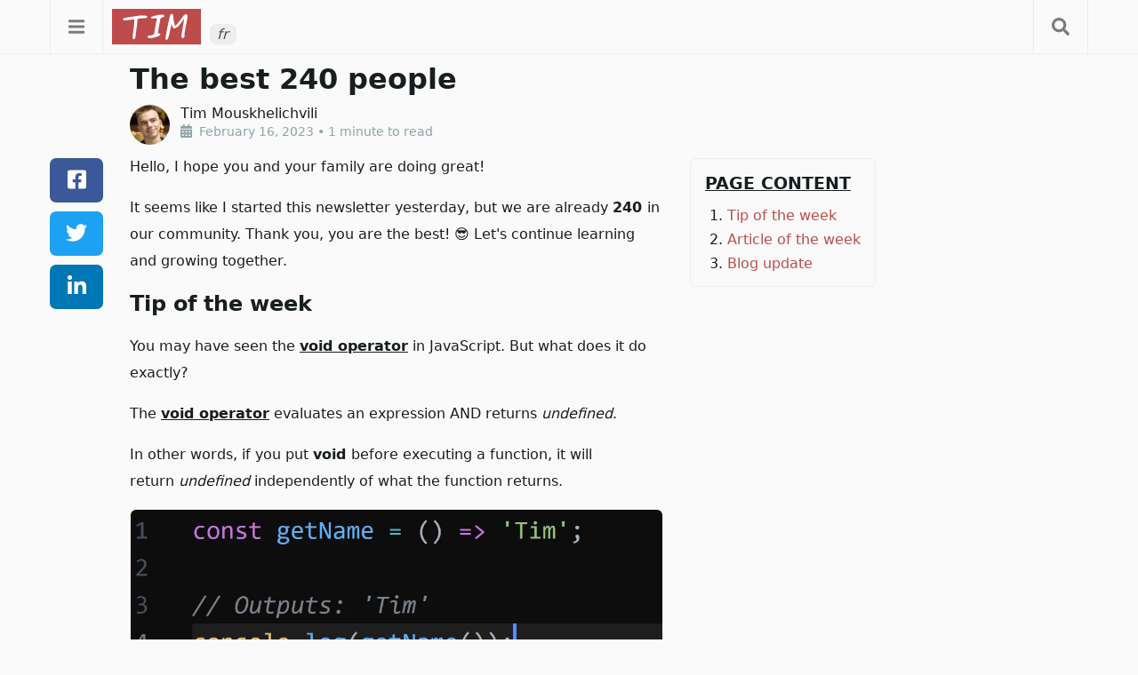

--- FILE ---
content_type: text/html; charset=UTF-8
request_url: https://timmousk.com/message/15-february-2023/
body_size: 23381
content:
<!DOCTYPE html>
<html lang="en-CA">
	<head>
		    <meta charset="UTF-8">
    <meta name="viewport" content="width=device-width, initial-scale=1.0">
    <link rel="profile" href="http://gmpg.org/xfn/11">
                <script src='https://timmousk.com/wp-content/themes/theme/dist/main.js?ver=1707452346' async></script>
        <style>:root{--global-borderRadius: 7px;--global-primaryColors-color: #fafafa;--global-color-facebook: #3B5998;--global-color-facebookHovered: #344e86;--global-color-linkedin: #0077B5;--global-color-linkedinHovered: #00669c;--global-color-twitter: #1DA1F2;--global-color-twitterHovered: #0d95e8;--global-color-google-stars: #f9ab00}[data-theme="light"]{--global-background: #fafafa;--global-borderColor: #ededed;--global-color: #181e1f;--global-scrollbar-color: #7b7b7b;--global-darkModeSwitch-background: #d4d4d4;--global-header-iconColor: #7b7b7b;--global-header-logo-language-background: #ededed;--global-header-logo-language-backgroundHover: #e6e6e6;--global-header-logo-language-color: #455658;--global-header-sideMenu-background: rgba(0,0,0,.5);--global-header-sideMenu-borderColor: #e1e1e1;--global-header-sideMenu-ul-background: #181e1f;--global-header-sideMenu-ul-color: white;--global-header-sub-menu-background: white;--global-header-sub-menu-color-1: white;--global-header-sub-menu-color-2: #e1e1e1;--global-header-sub-menu-color-3: rgba(255, 255, 255, 0);--global-header-options-languages-background: #d4d4d4;--global-header-options-languages-activeColor: #fafafa;--global-header-search-input-borderColor: #ededed;--global-footer-background: #ededed;--global-footer-icon-background: #181e1f;--global-footer-icon-color: white;--global-footer-menuColor: #616161;--global-pagination-background: #e8e8e8;--global-pagination-color: #484848;--pages-home-first-techIconBackground: #aeaeae;--pages-home-description-background: #ededed;--pages-home-services-cardBackground:  #ededed;--pages-home-quotes-background: #d6dedf;--pages-home-images-background: #e8e8e8;--pages-portfolio-cardBackground: #e6e6e6;--pages-portfolio-image-background: #ededed;--global-markdown-code-background: #e8e8e8;--global-markdown-metaDataColor: #8ea4a8;--global-markdown-blockquote-background: #f2f2f2;--pages-blog-category-color: #39484a;--landing-description-icon-background: #d4d4d4;--landing-stats-background: #181e1f;--landing-stats-color: white}[data-theme="dark"]{--global-background: #181e1f;--global-borderColor: #232c2d;--global-color: #f6fbfc;--global-scrollbar-color: #abbbbe;--global-darkModeSwitch-background: #e1e1e1;--global-header-iconColor: #abbbbe;--global-header-logo-language-background: #5b7175;--global-header-logo-language-backgroundHover: #728d91;--global-header-logo-language-color: #f6fbfc;--global-header-sideMenu-background: rgba(0,0,0,.7);--global-header-sideMenu-borderColor: #2e3a3c;--global-header-sideMenu-ul-background: #2e3a3c;--global-header-sideMenu-ul-color: white;--global-header-sub-menu-background: #181e1f;--global-header-sub-menu-color-1: #181e1f;--global-header-sub-menu-color-2: #2e3a3c;--global-header-sub-menu-color-3: rgba(24, 30, 31, 0);--global-header-options-languages-background: #2e3a3c;--global-header-options-languages-activeColor: #f6fbfc;--global-header-search-input-borderColor: white;--global-footer-background: #232c2d;--global-footer-icon-background: #141819;--global-footer-icon-color: white;--global-footer-menuColor: #e5eaea;--global-pagination-background: #2e3a3c;--global-pagination-color: #abbbbe;--pages-home-first-techIconBackground: #39484a;--pages-home-description-background: #232c2d;--pages-home-services-cardBackground:  #232c2d;--pages-home-quotes-background: #455658;--pages-home-images-background: #2e3a3c;--pages-portfolio-cardBackground: #2a3436;--pages-portfolio-image-background: #232c2d;--global-markdown-code-background: #232c2d;--global-markdown-metaDataColor: #8ea4a8;--global-markdown-blockquote-background: #1a2122;--pages-blog-category-color: #455658;--landing-description-icon-background: #455658;--landing-stats-background: #232c2d;--landing-stats-color: #f6fbfc}html,body{font-family:-apple-system, system-ui, BlinkMacSystemFont,  Segoe UI, Roboto,Oxygen-Sans, Ubuntu, Cantarell,  Helvetica Neue, sans-serif;font-weight:400;margin:0;padding:0;font-size:16px;color:var(--global-color);background:var(--global-background);letter-spacing:0px;scroll-padding-top:75px}*{appearance:none;-webkit-font-smoothing:antialiased;-moz-osx-font-smoothing:grayscale;-webkit-tap-highlight-color:transparent}*,*:before,*:after{box-sizing:border-box}*:focus,*:active,*:visited,*:hover{outline:0}button,textarea,input{display:block;font-family:inherit;font-size:1em}img{display:block}a{text-decoration:none}body::-webkit-scrollbar{width:16px}body::-webkit-scrollbar-thumb{border-radius:8px;border:4px solid transparent;background-clip:content-box;background-color:var(--global-scrollbar-color)}body::-webkit-scrollbar-track{border-left:1px solid var(--global-borderColor)}header{border-bottom:1px solid var(--global-borderColor);background:var(--global-background);width:100%;height:61px;position:fixed;z-index:2;user-select:none}@media screen and (max-width: 700px){header{height:51px}}header .header-content{-webkit-box-pack:justify;justify-content:space-between;flex-direction:row;-webkit-box-align:center;align-items:center;display:flex;height:100%}@media screen and (max-width: 1200px){header .header-content.center{padding:0px}}header .header-button{height:100%;margin-right:auto;background:transparent;border-top:none;border-bottom:none;border-image:initial;padding:0px 1em;cursor:pointer;font-size:20px;border-left:1px solid var(--global-borderColor);border-right:1px solid var(--global-borderColor);color:var(--global-header-iconColor)}header .header-button svg{animation-fill-mode:forwards;transition:transform 0.1s ease-out 0s;will-change:transform}@media screen and (max-width: 1200px){header .header-button:first-of-type{border-left:0px}header .header-button:last-of-type{border-right:0px}}header .header-menu-container{flex:1 1 0%;text-align:center;height:100%}header .header-menu-container ul{display:block;margin:0px;list-style-type:none}@media screen and (max-width: 1100px){header .header-menu-container>ul{display:none}}header .header-menu-free-call{padding:0px 10px}header .header-menu-free-call button{padding:0px 15px;border:none;color:white;background:var(--colors-primary);border-radius:var(--global-borderRadius);cursor:pointer;display:inline-block;height:40px;line-height:40px}header .header-menu-free-call button:hover{background:var(--colors-primaryDark)}@media screen and (max-width: 700px){header .header-menu-free-call button{padding:0px 10px;line-height:30px;height:30px}}@media screen and (max-width: 485px){header .header-menu-free-call button{display:none}}header.landing .header-menu-free-call{padding:0px}@media screen and (max-width: 1200px){header.landing .header-menu-free-call{padding:0px 10px}}@media screen and (max-width: 485px){header.landing .header-menu-free-call button{display:inline-block}}.header-menu-container li:hover>a+.sub-menu{visibility:visible;opacity:1}.header-menu-container ul>li{padding:0px 1em;line-height:60px;display:inline-block;position:relative}.header-menu-container ul>li ul{margin:0px;padding:0px}.header-menu-container ul>li svg{margin-left:7px;vertical-align:-.25em;width:8px}.header-menu-container ul>li a[aria-current='page']{text-decoration:underline;pointer-events:none}.header-menu-container a{color:var(--colors-color);cursor:pointer;display:block}.header-menu-container a:hover{color:var(--colors-primary)}.header-menu-container .sub-menu{position:absolute;border:1px solid var(--global-borderColor);visibility:hidden;opacity:0;z-index:4;background:var(--global-header-sub-menu-background);left:0px;top:45px}.header-menu-container .sub-menu:after,.header-menu-container .sub-menu:before{bottom:100%;left:50px;border:solid transparent;content:" ";height:0;width:0;position:absolute;pointer-events:none}.header-menu-container .sub-menu:after{border-color:var(--global-header-sub-menu-color-3);border-bottom-color:var(--global-header-sub-menu-color-1);border-width:5px;margin-left:-5px}.header-menu-container .sub-menu:before{border-color:var(--global-header-sub-menu-color-3);border-bottom-color:var(--global-header-sub-menu-color-2);border-width:6px;margin-left:-6px}.header-menu-container .sub-menu li{display:block;white-space:nowrap;position:relative;line-height:40px;height:40px;width:100%}.header-menu-container .sub-menu li a{padding:0px 10px;text-align:left}.header-menu-container .sub-menu li a svg{transform:rotate(270deg)}.header-menu-container .sub-menu .sub-menu{left:100%;top:-1px}.header-menu-container .sub-menu .sub-menu:after,.header-menu-container .sub-menu .sub-menu:before{left:auto;right:100%;top:22px;bottom:auto;margin-right:0px}.header-menu-container .sub-menu .sub-menu:after{border-color:var(--global-header-sub-menu-color-3);border-right-color:var(--global-header-sub-menu-color-1);border-width:5px;margin-top:-5px}.header-menu-container .sub-menu .sub-menu:before{border-color:var(--global-header-sub-menu-color-3);border-right-color:var(--global-header-sub-menu-color-2);border-width:6px;margin-top:-6px}@media screen and (max-width: 1200px){.header-menu-container .sub-menu .sub-menu{left:auto;right:100%}.header-menu-container .sub-menu .sub-menu:after,.header-menu-container .sub-menu .sub-menu:before{right:auto;left:100%;margin-left:0px}.header-menu-container .sub-menu .sub-menu:after{border-left-color:var(--global-header-sub-menu-color-1);border-right-color:transparent}.header-menu-container .sub-menu .sub-menu:before{border-left-color:var(--global-header-sub-menu-color-2);border-right-color:transparent}}#header-loading-bar{width:0%;height:4px;background:var(--colors-primary);position:fixed;top:0px;left:0px;z-index:9;pointer-events:none}.admin-bar #header-loading-bar{top:32px}@media screen and (max-width: 782px){.admin-bar #header-loading-bar{top:46px}}.slider-opacity{transition:opacity 0.15s ease-out 0s;will-change:opacity;transform:translateZ(0px);height:100%;position:fixed;top:0px;width:100%;left:0px;background:var(--global-header-sideMenu-background);z-index:10;cursor:pointer;display:none;opacity:0}.slider-container{background:var(--global-background);transition:transform 0.15s ease-out 0s;will-change:transform;animation-fill-mode:forwards;backface-visibility:hidden;perspective:1000px;height:100%;position:fixed;z-index:11;overflow:hidden;top:0px;user-select:none;transform:translate3d(-100%, 0px, 0px);left:0px;border-right:1px solid var(--global-header-sideMenu-borderColor)}.slider-container.right{right:0px;left:auto;transform:translate3d(100%, 0px, 0px);border-left:1px solid var(--global-header-sideMenu-borderColor);border-right:0px}.admin-bar .slider-container{padding-top:32px}@media screen and (max-width: 782px){.admin-bar .slider-container{padding-top:46px}}#sidemenu .sidemenu-logo{border-bottom:1px solid var(--global-borderColor);padding:10px 20px}#sidemenu .sidemenu-logo>div{justify-content:center;width:220px}#sidemenu #sidemenu-menu a{border-bottom:1px solid var(--global-borderColor);display:block;padding:15px;text-decoration:none;cursor:pointer;position:relative;color:var(--global-color)}#sidemenu #sidemenu-menu a[aria-current='page']{text-decoration:underline;pointer-events:none}#sidemenu #sidemenu-menu a:hover{color:var(--colors-primary)}#sidemenu #sidemenu-menu svg{float:right;transform:rotate(270deg)}#sidemenu #sidemenu-menu .sub-menu{display:none}#sidemenu #sidemenu-menu ul{background:var(--global-header-sideMenu-ul-background)}#sidemenu #sidemenu-menu ul a{color:var(--global-header-sideMenu-ul-color)}#sidemenu ul{padding:0px;margin:0px}#sidemenu .sidemenu-free-call{margin-top:20px;text-align:center}#sidemenu .sidemenu-free-call button{padding:0px 15px;border:none;color:white;background:var(--colors-primary);border-radius:var(--global-borderRadius);cursor:pointer;display:inline-block;text-decoration:none;height:40px;line-height:40px}#options{background:var(--global-borderColor);padding:15px;padding-top:25px;padding-bottom:25px}#options .options-container label{text-decoration:underline;margin-bottom:10px;display:block}#options .options-language{display:inline-block;padding:7px 10px;border-radius:var(--global-borderRadius);margin-right:10px;cursor:pointer;background:var(--global-header-options-languages-background);color:var(--global-color)}#options .options-language.active{background:var(--colors-primary);color:var(--global-header-options-languages-activeColor);pointer-events:none}#options .options-circle{width:35px;height:35px;border-radius:50%;display:inline-block;margin-right:10px;cursor:pointer;background:var(--global-borderColor);color:var(--global-primaryColors-color);text-align:center;vertical-align:top}#options .options-circle svg{margin-top:10px;display:none}#options .options-circle.active svg{display:inline-block}#options #options-toggle-theme{display:inline-block;cursor:pointer;margin-bottom:20px}#options #options-toggle-theme .ott-container{position:relative;display:flex}#options #options-toggle-theme .ott-slider{width:60px;height:30px;background:var(--global-darkModeSwitch-background);border-radius:15px;transition:all 150ms ease 0s}#options #options-toggle-theme .ott-circle{width:23px;height:23px;border-radius:50%;background:var(--global-color);position:absolute;top:3px;left:3px;transition:all 150ms ease 0s}#options #options-toggle-theme .ott-sun{position:absolute;font-size:16px;top:7px;right:7px}#options #options-toggle-theme .ott-moon{position:absolute;font-size:16px;top:7px;left:7px}#options #options-toggle-theme.dark .ott-slider{background:var(--colors-primary)}#options #options-toggle-theme.dark .ott-circle{left:calc(100% - 3px);transform:translateX(-100%)}.logo-container{text-align:center;padding:0px 10px;display:flex;align-items:flex-end}.logo-container .logo-container-primary{background:var(--colors-primary)}.logo-container .logo-container-language{background:var(--global-header-logo-language-background);color:var(--global-header-logo-language-color);border-radius:var(--global-borderRadius);display:inline-block;padding:2px 5px;vertical-align:bottom;margin-left:10px;border:none;cursor:pointer;font-style:italic;width:30px;text-align:center}.logo-container .logo-container-language:hover{background:var(--global-header-logo-language-backgroundHover)}.logo-container img{width:100px;height:40px}@media screen and (max-width: 700px){.logo-container img{height:30px;width:75px}}header.landing .logo-container{padding:0px}@media screen and (max-width: 1200px){header.landing .logo-container{padding:0px 10px}}#search-modal .modal-content{padding-bottom:6px}#search-modal .modal-content input{width:100%;border:1px solid var(--global-header-search-input-borderColor);border-top-left-radius:var(--global-borderRadius);border-bottom-left-radius:var(--global-borderRadius);border-right:none;padding:1em}#search-modal .modal-content input:-webkit-autofill,#search-modal .modal-content input:-webkit-autofill:hover,#search-modal .modal-content input:-webkit-autofill:focus,#search-modal .modal-content input:-webkit-autofill:active{transition:background-color 5000s ease-in-out 0s}#search-modal .modal-content button{border-top-right-radius:var(--global-borderRadius);border-bottom-right-radius:var(--global-borderRadius);color:white;border:1px solid var(--colors-primary);background:var(--colors-primary);cursor:pointer;padding-left:15px;padding-right:15px}#search-modal .modal-content button:hover{background:var(--colors-primaryDark)}#search-modal .modal-content form{display:flex}#search-modal .search-categories{margin-top:1em}#search-modal .search-categories a{color:var(--global-color);border-radius:var(--global-borderRadius);background:var(--global-borderColor);display:inline-block;margin-bottom:10px;margin-right:5px;padding:10px}@media screen and (max-width: 782px){.admin-bar #search-modal{top:60px}}#breadcrumbs{margin-top:2em;margin-bottom:1em}#breadcrumbs a{color:var(--colors-primary)}#breadcrumbs a:hover{text-decoration:underline}.modal-container{margin-left:auto;margin-right:auto;padding-left:1em;padding-right:1em;max-width:700px;width:100%;position:fixed;top:40px;left:0px;right:0px;z-index:15;visibility:hidden;transition:opacity .15s ease-out, transform .15s ease-out;backface-visibility:hidden;opacity:0;transform:translate3d(0px, -25%, 0px)}.modal-container .modal-content{background:var(--global-background);border-radius:var(--global-borderRadius);border:1px solid var(--global-borderColor);padding:1em}#subscribe-modal{max-width:800px}#subscribe-modal .modal-content{position:relative}#subscribe-modal #subscribe-modal-close{position:absolute;top:7px;right:0px;width:50px;height:40px;text-align:center;background:transparent;border:none;font-size:1.5em;cursor:pointer}#subscribe-modal #subscribe-modal-close svg{color:var(--global-color)}#subscribe-opacity{cursor:default}.footer-icons{margin-top:30px}.footer-icons a{display:inline-block;background:var(--global-footer-icon-background);height:40px;width:40px;margin:0px 7.5px;border-radius:var(--global-borderRadius)}.footer-icons a:first-of-type{margin-left:0px}.footer-icons a:last-of-type{margin-right:0px}.footer-icons a:hover{background:var(--colors-primaryDark)}.footer-icons div{display:flex;-webkit-box-align:center;align-items:center;-webkit-box-pack:center;justify-content:center;height:40px;width:40px}.footer-icons svg{font-size:1.5em;color:var(--global-footer-icon-color)}footer{background:var(--global-footer-background);text-align:center;user-select:none}footer .logo{background:var(--colors-primary);display:inline-block;margin-bottom:20px;user-select:none}footer .logo img{height:40px}footer .title{font-style:italic;margin-bottom:20px}footer .triggerTAWK{color:var(--colors-primary);text-decoration:none;cursor:pointer}footer .triggerTAWK svg{margin-right:2px}footer .triggerTAWK:hover{text-decoration:underline}footer .menu{margin-bottom:20px}footer .menu a{color:var(--global-footer-menuColor);display:inline-block;padding:2px 7.5px;text-decoration:underline}@media screen and (max-width: 700px){footer .menu a{padding:15px 7.5px}}.copyright{padding:20px;text-align:center;font-size:0.9em;user-select:none}.copyright-small{border-top:1px solid var(--global-borderColor);padding:20px;text-align:center;font-size:0.9em;user-select:none}.copyright-small a{color:var(--global-footer-menuColor);text-decoration:underline}#pagination{border-top:1px solid var(--global-borderColor);padding-top:2em;padding-bottom:2em;text-align:center}#pagination:empty{display:none}#pagination a{color:var(--colors-primary)}#pagination a:hover{text-decoration:underline}#pagination .page-numbers{margin-right:10px;display:inline-block}#pagination .page-numbers:last-child{margin-right:0px}#pagination .page-numbers.current{border-radius:5px;padding:3px 10px;background:var(--global-pagination-background);color:var(--global-pagination-color)}#content{padding-top:60px;min-height:530px}@media screen and (max-width: 1000px){#content{min-height:auto}}@media screen and (max-width: 700px){#content{padding-top:50px}}#content .my-h1{font-size:2em}@media screen and (max-width: 700px){#content .my-h1{font-size:1.5em}}#content .content{line-height:26px;font-size:1em}.center{position:relative;margin-left:auto;margin-right:auto;padding-left:1em;padding-right:1em;max-width:1200px}.icon{display:inline-block;font-size:inherit;height:1em;vertical-align:-0.125em;overflow:visible}svg.external_icon{margin-left:5px}.section{padding:80px 0px}.section .triggerTAWK:not(button),.section a{color:var(--colors-primary);text-decoration:underline;cursor:pointer}.section.big{padding:100px 0px}@media screen and (max-width: 1000px){.section.big{padding:80px 0px}}@media screen and (max-width: 700px){.section.big{padding:50px 0px}}@media screen and (max-width: 1000px){.section{padding:80px 0px}}@media screen and (max-width: 700px){.section{padding:50px 0px}}.section .h1{font-size:2.2em;margin:0px 0px 10px}@media screen and (max-width: 700px){.section .h1{margin-top:2px;line-height:26px;font-size:1.4em}}.section .h2{line-height:40px;font-size:1.9em;margin:10px 0px 30px}@media screen and (max-width: 1000px){.section .h2{margin-bottom:20px;line-height:30px;font-size:1.5em}}.section .side-by-side-a{flex:1 1 0%}.section .side-by-side-b{flex:1 1 0%}.section .side-by-side{display:flex}@media screen and (max-width: 1000px){.section .side-by-side{display:block}}.section .subTitle{margin-top:0px;margin-bottom:10px;font-weight:300;font-size:1.1em;text-transform:uppercase}.inlineCode{font-style:italic;background-color:var(--global-markdown-code-background);padding:3px 7px;border-radius:var(--global-borderRadius)}.underline{text-decoration:underline}.italic{font-style:italic}.img-group{margin-top:5px;display:flex}.img-group img{height:20px;margin-right:5px}.blog_content{margin-bottom:1em}.blog_content #breadcrumbs{margin-bottom:5px}.blog_content .my-h1{margin-top:10px;margin-bottom:10px}.blog_content h3{margin:25px 0px 10px}.blog_content p{line-height:30px;word-break:break-word;margin-top:1em;margin-bottom:1em}.blog_content p:first-of-type{margin-top:0px}.blog_content .content a{color:var(--colors-primary);text-decoration:underline}#first-section ul{list-style:none;margin-top:15px;margin-bottom:0px;padding:0px}#first-section ul li{padding:5px 0px}#first-section ul li svg{margin-right:10px}#first-section .button-book{background:var(--colors-primary);font-size:1.6em;font-weight:bold;height:auto;padding:7.5px 30px;text-transform:uppercase;user-select:none;margin-top:20px;color:white;border-radius:var(--global-borderRadius);border:none;cursor:pointer;display:inline-block;text-decoration:none;line-height:40px}#first-section .button-book svg{margin-left:5px}#first-section .button-book:hover{background:var(--colors-primaryDark);text-decoration:underline}@media screen and (max-width: 1000px){#first-section .button-book{border-width:3px;font-size:1.2em}}@media screen and (max-width: 700px){#first-section .button-book{padding:2.5px 15px;margin-top:30px}}@media screen and (max-width: 550px){#first-section .button-book{font-size:1em}}#first-section .icons{display:flex;margin-top:20px}#first-section .icons svg{height:50px;margin-right:20px;--grayed-out-svg: var(--pages-home-first-techIconBackground);--svg-background-color: var(--global-background)}#first-section .icons svg:first-of-type{margin-right:15px}@media screen and (max-width: 1000px){#first-section .side-by-side-b{display:none}}#first-section .side-by-side-b div{-webkit-box-pack:center;justify-content:center;display:flex;height:100%}#first-section .side-by-side-b img{display:inline-block;object-fit:cover;object-position:0px 0px;border-radius:var(--global-borderRadius)}#description-section{background:var(--pages-home-description-background)}#description-section .side-by-side-a{padding-right:40px}@media screen and (max-width: 1200px){#description-section .side-by-side-a{padding-right:20px}}@media screen and (max-width: 1000px){#description-section .side-by-side-a{padding-right:0px}}#description-section .side-by-side-a img{display:inline-block;object-fit:cover;border-radius:var(--global-borderRadius)}@media screen and (max-width: 485px){#description-section .side-by-side-a img{width:100%;height:auto}}@media screen and (max-width: 1000px){#description-section .side-by-side-a .image{text-align:center;margin-bottom:20px}}#description-section .side-by-side-b{flex:auto;padding-left:40px}@media screen and (max-width: 1200px){#description-section .side-by-side-b{padding-left:20px}}@media screen and (max-width: 1000px){#description-section .side-by-side-b{padding-left:0px}}#description-section .side-by-side-b p{margin:15px 0px;font-size:1em;line-height:26px}#description-section .side-by-side-b p:first-of-type{margin-top:0px}#description-section .side-by-side-b p:last-of-type{margin-bottom:0px}#description-section .side-by-side-b .quote{text-align:center;font-style:italic;margin-bottom:5px}#description-section .side-by-side-b .quote-author{text-align:center}#description-section .side-by-side-b .line{width:40%;max-width:250px;height:5px;background:var(--colors-primary);margin:40px auto;border-radius:10px}#services-section{border-top:1px solid var(--global-borderColor)}#services-section .list{margin-top:30px;display:grid;gap:20px;grid-template-columns:1fr 1fr 1fr}#services-section .list>div{border-radius:var(--global-borderRadius);background:var(--pages-home-services-cardBackground);padding:20px}#services-section .list svg{height:60px;display:block;margin:auto auto 10px}@media screen and (max-width: 1000px){#services-section .list{grid-template-columns:1fr;margin-top:20px}}#services-section .list-title{font-size:1.3em;font-weight:bold;margin-bottom:10px}#services-section .list-content{line-height:26px;font-size:0.95em}#services-section .line{height:4px;width:40%;max-width:250px;margin:40px auto 30px;background:var(--colors-primary);border-radius:var(--global-borderRadius)}#services-section .ps{font-style:italic;text-align:center}.book-consultation-section{border-radius:var(--global-borderRadius);border:4px solid var(--colors-primary);padding:40px;margin-top:80px;display:flex}.book-consultation-section>div:first-of-type{flex:1 1 0%;padding-right:40px}@media screen and (max-width: 1000px){.book-consultation-section>div:first-of-type{padding-bottom:20px}}@media screen and (max-width: 1200px){.book-consultation-section>div:first-of-type{padding-right:0px}}.book-consultation-section>div:last-of-type{display:flex;-webkit-box-align:center;align-items:center}.book-consultation-section .book-title{font-size:1.8em;font-weight:bold;margin-bottom:20px}@media screen and (max-width: 1200px){.book-consultation-section .book-title{font-size:1.5em}}@media screen and (max-width: 700px){.book-consultation-section .book-title{margin-bottom:10px}}.book-consultation-section .book-content{font-style:italic;font-size:1em;line-height:26px}.book-consultation-section .book-button{padding:10px 25px;border:none;color:white;background:var(--colors-primary);border-radius:var(--global-borderRadius);cursor:pointer;display:inline-block;text-decoration:none;height:auto;line-height:40px;font-size:1.3em;user-select:none}@media screen and (max-width: 1000px){.book-consultation-section .book-button{font-size:1.2em;padding:10px 15px}}.book-consultation-section .book-button svg{margin-left:5px}.book-consultation-section .book-button:hover{background:var(--colors-primaryDark)}@media screen and (max-width: 1200px){.book-consultation-section{margin-top:60px;display:block}}@media screen and (max-width: 700px){.book-consultation-section{margin-top:40px;padding:20px}}#why-me-section{border-top:1px solid var(--global-borderColor)}#why-me-section .list{display:grid;gap:20px;grid-template-columns:1fr 1fr 1fr}#why-me-section .list>div{border-radius:var(--global-borderRadius);background:var(--pages-home-services-cardBackground);padding:20px}@media screen and (max-width: 1000px){#why-me-section .list{grid-template-columns:1fr 1fr}}@media screen and (max-width: 700px){#why-me-section .list{display:block}#why-me-section .list>div{margin-top:20px}}#why-me-section .list .list-title{font-size:1.3em;font-weight:bold;margin-bottom:10px}#why-me-section .list .list-content{font-size:0.95em;line-height:26px}#projects-section{border-top:1px solid var(--global-borderColor)}#projects-section #projects{margin-top:40px}#reviews-section{border-top:1px solid var(--global-borderColor)}#reviews-section .reviews{margin-top:40px;display:grid;gap:50px;grid-template-columns:1fr 1fr 1fr}@media screen and (max-width: 1000px){#reviews-section .reviews{gap:60px;grid-template-columns:1fr}}#reviews-section .reviews>div{position:relative}#reviews-section svg{color:var(--pages-home-quotes-background);position:absolute;font-size:3em;margin-top:-15px;margin-left:-5px}#reviews-section .list-content{font-size:1em;line-height:26px;font-style:italic;position:relative;z-index:1;margin-bottom:20px}#reviews-section .list-author{text-align:center}#reviews-section .list-author-img{background:var(--pages-home-quotes-background);display:inline-block;height:75px;width:75px;border-radius:50%;padding:5px}#reviews-section .list-author-img img{border-radius:50%}#reviews-section .list-author-container{display:inline-block;text-align:left;margin-left:15px;vertical-align:top;margin-top:15px}#reviews-section .list-author-name{font-weight:bold;font-size:1.1em;margin-bottom:2px}#reviews-section .list-author-company a{color:var(--colors-color)}#reviews-section .list-author-company a:hover{text-decoration:underline}#contact-us-section{border-top:1px solid var(--global-borderColor)}#contact-us-section .content{font-size:1em;line-height:26px}#contact-us-section .center{display:flex}@media screen and (max-width: 1200px){#contact-us-section .center{display:block}}#contact-us-section .center>div:first-of-type{flex:1 1 0%;padding-right:80px}@media screen and (max-width: 1200px){#contact-us-section .center>div:first-of-type{padding-bottom:40px;padding-right:0px}}@media screen and (max-width: 700px){#contact-us-section .center>div:first-of-type{padding-bottom:30px}}#contact-us-section .center>div:last-of-type{display:flex;-webkit-box-align:center;align-items:center}#contact-us-section button{background:transparent;border:4px solid var(--colors-primary);border-radius:var(--global-borderRadius);color:var(--colors-primary);font-size:1.4em;padding:10px 25px;cursor:pointer}@media screen and (max-width: 1000px){#contact-us-section button{border-width:3px;font-size:1.2em;padding:10px 15px}}#contact-us-section button svg{margin-left:5px}#contact-us-section button:hover{text-decoration:underline}.seals-section{margin-top:15px;user-select:none}.seals-section .item{display:inline-block;text-align:center;vertical-align:middle;margin-top:10px}.seals-section .item:first-of-type{margin-right:20px}.seals-section .item:last-of-type{margin-left:20px}@media screen and (max-width: 550px){.seals-section .item:last-of-type{display:none}}@media screen and (max-width: 370px){.seals-section .item:nth-child(2){display:none}}.seals-section .trustpilot .logo{height:25px;margin-bottom:5px}.seals-section .trustpilot .stars{height:30px}.seals-section .google .logo{height:45px}.seals-section .google .stars{margin-top:-4px;text-align:center}.seals-section .google .stars svg{color:var(--global-color-google-stars);height:15px;margin-right:2px}.seals-section .clutch .logo{height:30px}.seals-section .title{margin-top:5px}.seals-section .title span{font-weight:bold}#description-section .line.small{margin:20px auto}#process-section .content{font-size:1em;line-height:26px}#process-section .side-by-side-b{text-align:center}@media screen and (max-width: 1000px){#process-section .side-by-side-b{padding-top:40px}}#process-section .side-by-side-a,#process-section .side-by-side-b{flex:1}#process-section .side-by-side svg{display:inline-block;height:205px;width:300px}@media screen and (max-width: 370px){#process-section .side-by-side svg{height:160px;width:250px}}#process-section .side-by-side:nth-child(odd){flex-direction:row-reverse}#process-section .side-by-side:nth-child(odd)>div:first-of-type{padding-left:60px;padding-right:0px}@media screen and (max-width: 1000px){#process-section .side-by-side:nth-child(odd)>div:first-of-type{padding-left:0px}}#process-section .side-by-side:nth-child(even)>div:first-of-type{padding-right:60px;padding-left:0px}@media screen and (max-width: 1000px){#process-section .side-by-side:nth-child(even)>div:first-of-type{padding-right:0px}}#process-section .side-by-side:not(:last-of-type){padding-bottom:80px}@media screen and (max-width: 1000px){#process-section .side-by-side:not(:last-of-type){padding-bottom:40px}}#process-section .book-consultation-section{margin-top:0px}#why-build-section{border-top:1px solid var(--global-borderColor)}#why-build-section .list{display:grid;gap:20px;grid-template-columns:1fr 1fr 1fr 1fr}#why-build-section .list>div{border-radius:var(--global-borderRadius);background:var(--pages-home-services-cardBackground);padding:20px}@media screen and (max-width: 1000px){#why-build-section .list{grid-template-columns:1fr 1fr}}@media screen and (max-width: 700px){#why-build-section .list{display:block}#why-build-section .list>div{margin-top:20px}}#why-build-section .list .list-title{font-size:1.3em;font-weight:bold;margin-bottom:10px}#why-build-section .list .list-content{font-size:0.95em;line-height:26px}#questions-section{border-top:1px solid var(--global-borderColor)}#questions-section .question-container .question{font-size:1em;font-weight:bold;font-style:italic;padding:10px 0px;border:none;color:var(--global-color);background:transparent;border-bottom:1px solid var(--global-borderColor);position:relative;display:block;width:100%;text-align:left;cursor:pointer}#questions-section .question-container .question::after{font-weight:700;position:absolute;right:0px;top:50%;transform:translate(0px, -50%);content:'+'}#questions-section .question-container .question.opened::after{content:'-'}#questions-section .question-container .answer{line-height:26px;font-size:1em;display:none;padding-top:10px}#questions-section .question-container .answer>p:first-of-type{margin-top:0px}#questions-section .question-container .answer>p:last-of-type{margin-bottom:0px}#questions-section .question-container .question.opened+.answer{display:block}.stats-section{padding-top:60px;padding-bottom:40px;background:var(--landing-stats-background);color:var(--landing-stats-color)}.stats-section .stats-container{text-align:center}.stats-section .stats-container .item{width:250px;display:inline-block;text-align:center;margin-bottom:20px}@media screen and (max-width: 782px){.stats-section .stats-container .item{width:200px}}.stats-section .stats-container .item .title{font-size:3em;font-weight:bold}#front-landing .borderTop{border-top:1px solid var(--global-borderColor)}#front-landing *{text-align:center}#front-landing .section{padding:50px 0px}#front-landing .post-item{width:100%}#front-landing .post-item img{border-radius:var(--global-borderRadius);border:1px solid var(--global-borderColor);max-width:100%;height:auto}#front-landing .post-item .post-item-title{margin-top:10px}#front-landing .post-item .post-item-title a{color:var(--colors-color);text-decoration:none}#front-landing .post-item .post-item-title a:hover{text-decoration:underline}#front-landing .category-item{border-radius:var(--global-borderRadius);background:var(--pages-home-services-cardBackground);padding:1em;margin:.5em;width:130px}@media screen and (max-width: 1000px){#front-landing .category-item{display:inline-block}}#front-landing .category-item svg{height:60px;display:block;margin:auto auto 10px}#front-landing .category-item .category-title{font-weight:bold;text-decoration:none;text-align:center;margin-top:1em;color:var(--global-color)}#front-landing .category-item .category-title:hover{text-decoration:underline}#front-landing .category-item a{text-decoration:none}#front-landing .category-list{display:flex;justify-content:center;margin-top:-.5em;margin-bottom:-.5em}@media screen and (max-width: 1000px){#front-landing .category-list{display:block}}#front-landing .post-list{display:grid;gap:40px;grid-template-columns:1fr 1fr;width:750px;margin:0 auto}@media screen and (max-width: 782px){#front-landing .post-list{width:530px;margin:0 auto;gap:40px;grid-template-columns:1fr}}@media screen and (max-width: 550px){#front-landing .post-list{width:100%}}#front-landing #front-first .description{width:600px;margin:0 auto;line-height:26px;margin-bottom:30px}@media screen and (max-width: 700px){#front-landing #front-first .description{width:100%}}#front-landing #front-first .featured{font-size:1.2em;font-weight:bold}#front-landing #front-first .img img{height:100px;width:100px;border-radius:50%;display:inline-block;border:10px solid var(--global-borderColor)}#front-landing #front-first .icons img{margin:0px .5em;margin-top:1em;border-radius:var(--global-borderRadius);display:inline-block}@media screen and (max-width: 400px){#front-landing #front-first .icons img{max-width:80%;height:auto}}#resume-section h3{margin-top:0px;margin-bottom:15px}#resume-section .technologies{margin-bottom:20px}#resume-section .technologies>div{border-radius:var(--global-borderRadius);background:var(--pages-home-services-cardBackground);padding:10px;text-align:center;display:inline-block;margin-bottom:10px;margin-right:10px}#resume-section .side-by-side-a{padding-right:40px}@media screen and (max-width: 1200px){#resume-section .side-by-side-a{padding-right:20px}}@media screen and (max-width: 1000px){#resume-section .side-by-side-a{padding-right:0px}}#resume-section .side-by-side-b{flex:none;padding-left:40px}@media screen and (max-width: 1200px){#resume-section .side-by-side-b{padding-left:20px}}@media screen and (max-width: 1000px){#resume-section .side-by-side-b{padding-left:0px}#resume-section .side-by-side-b div{text-align:center}}#resume-section .side-by-side-b img{display:inline-block;object-fit:cover;border-radius:var(--global-borderRadius)}@media screen and (max-width: 485px){#resume-section .side-by-side-b img{width:100%;height:auto}}#about-us-section .side-by-side-a{padding-right:40px}#about-us-section .side-by-side-a p{margin:15px 0px;font-size:1em;line-height:26px}#about-us-section .side-by-side-a>p:first-of-type{margin-top:0px}#about-us-section .side-by-side-a .footer-icons{margin-top:10px}@media screen and (max-width: 1200px){#about-us-section .side-by-side-a{padding-right:20px}}@media screen and (max-width: 1000px){#about-us-section .side-by-side-a{padding-right:0px}}#about-us-section .side-by-side-b{flex:none;padding-left:40px}@media screen and (max-width: 1200px){#about-us-section .side-by-side-b{padding-left:20px}}@media screen and (max-width: 1000px){#about-us-section .side-by-side-b{padding-left:0px;margin-top:20px}#about-us-section .side-by-side-b div{text-align:center}}#about-us-section .side-by-side-b img{display:inline-block;object-fit:cover;border-radius:var(--global-borderRadius)}@media screen and (max-width: 485px){#about-us-section .side-by-side-b img{width:100%;height:auto}}#sitemap-section{margin-bottom:1em}#sitemap-section a{color:var(--colors-primary);text-decoration:none}#sitemap-section a:hover{text-decoration:underline}#portfolio-section .content{margin-bottom:50px}@media screen and (max-width: 1000px){#portfolio-section .content{margin-bottom:20px}}#projects .project{display:flex;margin-bottom:50px}@media screen and (max-width: 1000px){#projects .project{display:block}#projects .project:not(:first-of-type){margin-bottom:30px;border-top:1px solid var(--global-borderColor);padding-top:40px}#projects .project:first-of-type{margin-bottom:30px}}#projects .project>div{flex:1 1 0%}#projects .project>div:first-of-type{padding-right:40px}#projects .project>div:last-of-type{padding-left:40px}@media screen and (max-width: 1200px){#projects .project>div:first-of-type{padding-right:20px}#projects .project>div:last-of-type{padding-left:20px}}@media screen and (max-width: 1000px){#projects .project>div:first-of-type{padding-right:0px}#projects .project>div:last-of-type{padding-left:0px}}#projects .project:nth-child(2n){flex-direction:row-reverse}#projects .project:nth-child(2n)>div:first-of-type{padding-right:0px;padding-left:40px}#projects .project:nth-child(2n)>div:last-of-type{padding-left:0px;padding-right:40px}@media screen and (max-width: 1200px){#projects .project:nth-child(2n)>div:first-of-type{padding-left:20px}#projects .project:nth-child(2n)>div:last-of-type{padding-right:20px}}@media screen and (max-width: 1000px){#projects .project:nth-child(2n)>div:first-of-type{padding-left:0px}#projects .project:nth-child(2n)>div:last-of-type{padding-right:0px}}#projects .project .image{background:var(--pages-portfolio-image-background);border-radius:var(--global-borderRadius);position:relative;padding-top:62%}@media screen and (max-width: 1000px){#projects .project .image{width:70%;margin:0px auto;padding-top:42%}}@media screen and (max-width: 700px){#projects .project .image{width:100%;padding-top:62%}}#projects .project .image img{border-radius:var(--global-borderRadius);border:1px solid var(--pages-portfolio-image-background);position:absolute;left:0px;top:0px;width:100%;height:auto}#projects .project .project-subtitle{margin-top:0px;margin-bottom:10px;font-weight:300;font-size:1.1em;text-transform:uppercase}@media screen and (max-width: 1000px){#projects .project .project-subtitle{margin-top:30px}}#projects .project .project-title{line-height:40px;font-size:1.9em;margin:10px 0px 20px}@media screen and (max-width: 1000px){#projects .project .project-title{margin-bottom:20px;line-height:30px;font-size:1.5em}}#projects .project .project-content{font-size:1em;line-height:26px}#projects .project .project-technologies{margin-top:10px}#projects .project .project-technologies>div{border-radius:var(--global-borderRadius);background:var(--pages-portfolio-cardBackground);padding:10px;text-align:center;display:inline-block;margin-bottom:10px;margin-right:10px}#projects .project .project-urls a{color:var(--colors-primary);margin-top:20px;margin-bottom:10px;margin-right:10px;display:inline-block;text-decoration:underline}.blog-item .blog-item-container{display:flex}.blog-item .blog-item-image{margin-right:30px}@media screen and (max-width: 1000px){.blog-item .blog-item-image{display:none}}.blog-item .blog-item-image img{border-radius:var(--global-borderRadius);border:1px solid var(--global-borderColor)}.blog-item .blog-item-image-mobile{display:none;margin-top:10px}@media screen and (max-width: 1000px){.blog-item .blog-item-image-mobile{display:block}}.blog-item .blog-item-image-mobile img{border-radius:var(--global-borderRadius);border:1px solid var(--global-borderColor);width:100%;height:200px;object-fit:cover}.blog-item .blog-item-content{margin-top:15px;line-height:30px;word-break:break-word}@media screen and (max-width: 1000px){.blog-item .blog-item-content{margin-top:10px}}.blog-item .blog-item-taxonomies{color:var(--pages-blog-category-color);margin-top:15px;font-size:.9em}.blog-item .blog-item-taxonomies a{color:var(--pages-blog-category-color);display:inline-block;margin-bottom:5px;margin-right:5px}.blog-item .blog-item-taxonomies a:hover{text-decoration:underline}.blog-item .blog-item-taxonomies a:not(:last-child):after{content:','}.blog-item .blog-item-taxonomies svg{margin-right:3px}.blog-item .blog-item-read-more{margin-top:20px}.blog-item .blog-item-read-more a{color:var(--colors-primary);text-decoration:underline}.blog-item .blog-item-title{margin-bottom:5px}.blog-item .blog-item-title a{font-size:1.5em;font-weight:bold;color:var(--colors-color)}.blog-item .blog-item-title a:hover{text-decoration:underline}@media screen and (max-width: 1000px){.blog-item .blog-item-title a{font-size:1.3em}}.blog-item .blog-item-meta-info{font-size:0.9em;color:var(--global-markdown-metaDataColor)}#blog-content{margin:1em 0px;display:flex}#blog-content.empty{margin:1em 0px}@media screen and (max-width: 1200px){#blog-content{margin:1em 0px;display:block}}#blog-content h1{margin-top:0px}@media screen and (max-width: 700px){#blog-content h1{line-height:26px;font-size:1.7em}}#blog-content #blog-section{width:818px}@media screen and (max-width: 1200px){#blog-content #blog-section{width:100%}}#blog-content #blog-right-section{position:sticky;align-self:flex-start;top:90px;margin-left:30px}@media screen and (max-width: 1200px){#blog-content #blog-right-section{margin-left:0px}}#blog-content #blog-tags-section,#blog-content #blog-categories-section{border-radius:var(--global-borderRadius);border:1px solid var(--global-borderColor);padding:20px;padding-bottom:15px;width:320px}@media screen and (max-width: 1200px){#blog-content #blog-tags-section,#blog-content #blog-categories-section{width:100%}}#blog-content #blog-tags-section{margin-bottom:1em}#blog-content .blog-right-section-title{text-transform:uppercase;font-size:1.2em;font-weight:700;margin-bottom:15px;text-decoration:underline}#blog-content .blog-categories-section a{color:var(--global-color);border-radius:var(--global-borderRadius);background:var(--global-borderColor);display:inline-block;margin-bottom:10px;margin-right:5px;padding:10px}#blog-content #blog-section-items .blog-item:not(:last-of-type){border-bottom:1px solid var(--global-borderColor);margin-bottom:40px;padding-bottom:40px}@media screen and (max-width: 1000px){#blog-content #blog-section-items .blog-item:not(:last-of-type){margin-bottom:20px;padding-bottom:20px}}#blog-content #blog-section-items .blog-item:last-of-type{padding-bottom:40px}@media screen and (max-width: 1000px){#blog-content #blog-section-items .blog-item:last-of-type{padding-bottom:25px}}#blog-content #no-articles-content a{padding:0px 15px;border:none;color:white;background:var(--colors-primary);border-radius:var(--global-borderRadius);cursor:pointer;display:inline-block;text-decoration:none;height:40px;line-height:40px;margin-top:10px;margin-bottom:60px}.admin-bar #blog-content #blog-right-section{top:112px}#article-blank-section{max-width:600px;margin:0 auto}#article-blank-section .my-h1{margin-top:1em}#article-blank-with-author-section{max-width:600px;margin:0px auto;margin-bottom:1em}#article-blank-with-author-section .my-h1{margin-top:1em}.wp-block-code{border-radius:var(--global-borderRadius);overflow:auto;position:relative;background:#002635}.wp-block-code.copied{background:#003449}.wp-block-code button{margin-top:3px;border:0px;background:var(--colors-primary);visibility:hidden;cursor:pointer;position:absolute;bottom:0px;right:0px;color:white;padding:7px 10px}.wp-block-code button:hover{background:var(--colors-primaryDark)}.wp-block-code button svg{font-size:1.2em;color:white}.wp-block-code .lang{display:block;text-align:right;color:#586e75;user-select:none;margin-top:7px;margin-right:7px;line-height:1em}.wp-block-code code{display:block;overflow-x:auto;padding:0px 1em 1em}.wp-block-code .hljs{color:#a1a19a}.wp-block-code .hljs::selection,.wp-block-code .hljs ::selection{background-color:#517F8D;color:#a1a19a}.wp-block-code .hljs-comment{color:#6C8B91}.wp-block-code .hljs-tag{color:#869696}.wp-block-code .hljs-subst,.wp-block-code .hljs-punctuation,.wp-block-code .hljs-operator{color:#a1a19a}.wp-block-code .hljs-operator{opacity:0.7}.wp-block-code .hljs-bullet,.wp-block-code .hljs-variable,.wp-block-code .hljs-template-variable,.wp-block-code .hljs-selector-tag,.wp-block-code .hljs-name,.wp-block-code .hljs-deletion{color:#ff5a67}.wp-block-code .hljs-symbol,.wp-block-code .hljs-number,.wp-block-code .hljs-link,.wp-block-code .hljs-attr,.wp-block-code .hljs-variable.constant_,.wp-block-code .hljs-literal{color:#f08e48}.wp-block-code .hljs-title,.wp-block-code .hljs-class .hljs-title,.wp-block-code .hljs-title.class_{color:#ffcc1b}.wp-block-code .hljs-strong{font-weight:bold;color:#ffcc1b}.wp-block-code .hljs-code,.wp-block-code .hljs-addition,.wp-block-code .hljs-title.class_.inherited__,.wp-block-code .hljs-string{color:#7fc06e}.wp-block-code .hljs-built_in,.wp-block-code .hljs-doctag,.wp-block-code .hljs-quote,.wp-block-code .hljs-keyword.hljs-atrule,.wp-block-code .hljs-regexp{color:#14747e}.wp-block-code .hljs-function .hljs-title,.wp-block-code .hljs-attribute,.wp-block-code .ruby .hljs-property,.wp-block-code .hljs-title.function_,.wp-block-code .hljs-section{color:#5dd7b9}.wp-block-code .hljs-type,.wp-block-code .hljs-template-tag,.wp-block-code .diff .hljs-meta,.wp-block-code .hljs-keyword{color:#9a70a4}.wp-block-code .hljs-emphasis{color:#9a70a4;font-style:italic}.wp-block-code .hljs-meta,.wp-block-code .hljs-meta .hljs-keyword,.wp-block-code .hljs-meta .hljs-string{color:#c43060}.wp-block-code .hljs-meta .hljs-keyword,.wp-block-code .hljs-meta-keyword{font-weight:bold}.social-section button{width:60px;height:50px;font-size:1.5em;margin-bottom:10px;border:0px;color:white;border-radius:var(--global-borderRadius);cursor:pointer}.social-section .facebook{background:var(--global-color-facebook)}.social-section .facebook:hover{background:var(--global-color-facebookHovered)}.social-section .twitter{background:var(--global-color-twitter)}.social-section .twitter:hover{background:var(--global-color-twitterHovered)}.social-section .linkedin{background:var(--global-color-linkedin)}.social-section .linkedin:hover{background:var(--global-color-linkedinHovered)}.summary-section{border:1px solid var(--global-borderColor);border-radius:var(--global-borderRadius);padding:1em;max-width:450px}.summary-section .summary-section-title{text-transform:uppercase;font-size:1.2em;font-weight:700;margin-bottom:15px;text-decoration:underline}.summary-section ol{margin:0px;padding-left:25px}.summary-section ol>li:not(:last-of-type)>a{margin-bottom:8px}.summary-section ol a{display:block;cursor:pointer;color:var(--colors-primary);text-decoration:none}.summary-section ol a.active{text-decoration:underline}.summary-section ol a:hover{text-decoration:underline}#single-section .title-section{max-width:600px;margin-left:90px}#single-section .title-section .author-section{display:flex;margin-bottom:10px}#single-section .title-section .author-meta-section{margin-left:12px}#single-section .title-section .author-name{margin-bottom:3px}#single-section .title-section .author-meta-container{font-size:0.9em;color:var(--global-markdown-metaDataColor)}#single-section .title-section .author-meta-container svg{margin-right:4px}#single-section .title-section img{border-radius:50%}@media screen and (max-width: 1200px){#single-section .title-section{margin:0px auto}}@media screen and (max-width: 650px){#single-section .title-section{max-width:100%}}#single-section .social-mobile-content{display:none;margin-top:10px}#single-section .social-mobile-content .social-section{display:flex}#single-section .social-mobile-content .social-section button{margin-right:10px}@media screen and (max-width: 800px){#single-section .social-mobile-content{display:block}}#single-section .content-section{display:flex;position:relative}@media screen and (max-width: 1200px){#single-section .content-section{-webkit-box-pack:center;justify-content:center}}#single-section .content-section .content-social-section,#single-section .content-section .content-summary-section{position:sticky;top:80px;align-self:flex-start;margin-bottom:20px;margin-top:5px}#single-section .content-section .content-social-section{width:90px}@media screen and (max-width: 1200px){#single-section .content-section .content-social-section{margin-left:-90px}}@media screen and (max-width: 800px){#single-section .content-section .content-social-section{display:none}}#single-section .content-section .content{max-width:600px}@media screen and (max-width: 650px){#single-section .content-section .content{max-width:100%}}#single-section .content-section .content .summary-section{display:none}@media screen and (max-width: 1200px){#single-section .content-section .content .summary-section{display:block}}#single-section .content-section .content .summary-section a{text-decoration:none}#single-section .content-section .content .summary-section a:hover{text-decoration:underline}#single-section .content-section .content-summary-section{margin-left:30px}@media screen and (max-width: 1200px){#single-section .content-section .content-summary-section{display:none}}#single-section .content figure{margin:0px}#single-section .content img{max-width:100%;height:auto;border:1px solid var(--global-borderColor);border-radius:var(--global-borderRadius)}#single-section .content lite-youtube{width:100%;height:340px;margin-top:1em;margin-bottom:1em;border:1px solid var(--global-borderColor);border-radius:var(--global-borderRadius)}@media screen and (max-width: 800px){#single-section .content lite-youtube{height:300px}}#single-section .content blockquote{border-left:10px solid var(--colors-primary);background-color:var(--global-markdown-blockquote-background);margin:1em 0px;padding:20px;border-radius:var(--global-borderRadius)}#single-section .content blockquote ol{margin:0px;padding:0px 0px 0px 15px}#single-section .content blockquote p:last-of-type{margin-bottom:0px}#single-section .content .wp-block-post-featured-image{margin:1em 0px}#single-section .content .wp-block-table{overflow-x:auto}#single-section .content .wp-block-table table{width:100%;text-align:left;border-collapse:separate;border:1px solid var(--global-borderColor);border-radius:var(--global-borderRadius);border-spacing:0px}#single-section .content .wp-block-table table td,#single-section .content .wp-block-table table th{border-left:1px solid var(--global-borderColor);padding:10px}#single-section .content .wp-block-table table td{border-top:1px solid var(--global-borderColor)}#single-section .content .wp-block-table table td:first-child,#single-section .content .wp-block-table table th:first-child{border-left:none}#single-section .content .wp-block-code{max-width:100%}.admin-bar #single-section .content-section .content-social-section,.admin-bar #single-section .content-section .content-summary-section{top:112px}.content-author-section{border:1px solid var(--global-borderColor);border-radius:var(--global-borderRadius);padding:1em;display:flex}@media screen and (max-width: 1000px){.content-author-section{display:block;margin-top:20px}}.content-author-section .content-author-bio-section{margin-left:20px}@media screen and (max-width: 1000px){.content-author-section .content-author-bio-section{margin-top:20px;margin-left:0px}}.content-author-section .subTitle{text-transform:uppercase;font-weight:300}.content-author-section .name{font-size:1.2em;font-weight:bold;margin-bottom:10px}.content-author-section .name a{color:var(--global-color);text-decoration:none}.content-author-section .bio{white-space:pre-line;line-height:22px;margin-bottom:10px}.content-author-section .links{user-select:none}.content-author-section .button{display:inline-block;margin-top:10px;background:transparent;border:2px solid var(--colors-primary);border-radius:var(--global-borderRadius);color:var(--colors-primary);padding:10px 25px;cursor:pointer;vertical-align:top;margin-right:10px;text-decoration:none !important}.content-author-section .button svg{margin-left:5px}.content-author-section .button:not(:disabled):hover{text-decoration:underline !important}.content-author-section .button:disabled{opacity:.7}.content-author-section .link-icon{margin-top:10px;display:inline-block;vertical-align:top;border-radius:var(--global-borderRadius);margin-right:10px}.content-author-section .link-icon div{display:flex;-webkit-box-align:center;align-items:center;-webkit-box-pack:center;justify-content:center;height:50px}.content-author-section .link-icon div svg{color:var(--global-color);font-size:1.5em}.content-author-section img{max-width:100%;height:auto;border:1px solid var(--global-borderColor);border-radius:50% !important}@media screen and (max-width: 1000px){.content-author-section img{margin:0px auto;display:block}}.categories-section{margin-top:1em}.categories-section div,.categories-section a{color:var(--global-color);border-radius:var(--global-borderRadius);background:var(--global-borderColor);display:inline-block;margin-bottom:5px;margin-right:5px;padding:10px}#comment-form{border:1px solid var(--global-borderColor);border-radius:var(--global-borderRadius);padding:1em;padding-bottom:0px;margin-top:1em}#comment-form #comment-form-title{font-size:1.1em;margin-bottom:0.5em}#comment-form #comment-form-title svg{color:var(--global-color);margin-right:10px}#comment-form .comment-button-container{display:none}#comment-form .comment-button-inputs{display:flex}#comment-form #comment-count{margin:0px}#comment-form textarea{border:none;border-radius:var(--global-borderRadius);background:var(--global-borderColor);color:var(--global-color);padding:1em;margin-bottom:1em;width:100%;height:100px}#comment-form input{border:none;border-radius:var(--global-borderRadius);background:var(--global-borderColor);color:var(--global-color);padding:1em;border-radius:10px;display:block;width:100%;margin-bottom:1em}#comment-form input[type="submit"]{display:inline-block;border:none;background-color:var(--colors-primary);color:white;padding:1em;cursor:pointer;border-radius:var(--global-borderRadius)}#comment-form input[type="submit"]:hover:not(:disabled){background:var(--colors-primaryDark)}#comment-form input[type="submit"]:disabled{opacity:.8}#comment-form span{display:inline-block}#comment-form .error::placeholder{color:#BD4B4B;opacity:1}#comment-form #comment-form-error{color:#BD4B4B;font-size:0.9em;margin-bottom:1em}#comment-form #comment-form-error:empty{display:none}#comment-form.commentLoggedIn input[type="text"]{display:none}#comment-form #comment-parent-container{border-radius:var(--global-borderRadius);background:var(--global-borderColor);display:inline-block;margin-bottom:1em;padding:5px 5px 5px 10px;display:none}#comment-form #comment-parent-container:hover button:not(:disabled){background:var(--colors-primaryDark)}#comment-form #comment-parent-container button{background-color:var(--colors-primary);display:inline-block;border:none;color:white;padding:8px 15px;border-radius:var(--global-borderRadius);margin-left:5px;cursor:pointer}#comment-form #comment-parent-container button:hover:not(:disabled){background:var(--colors-primaryDark)}.commentContainer{margin-top:1em;border-top:1px solid var(--global-borderColor);padding-top:1em}.commentContainer .comment-header{display:flex}.commentContainer:last-of-type{margin-bottom:1em}.commentContainer:first-of-type{margin-top:0px;border-top:none;padding-top:0px}.commentContainer .comment-author{font-weight:bold;margin-right:5px;flex:1}.commentContainer .comment-date{font-size:0.9em;color:var(--global-markdown-metaDataColor);font-style:italic}.commentContainer .comment-content{line-height:30px;word-break:break-word}.commentContainer .comment-reply{margin-top:10px;color:var(--colors-primary)}.commentContainer .comment-reply span{cursor:pointer}.commentContainer .comment-reply span:hover{text-decoration:underline}.commentContainer .comment-not-approved{font-size:0.9em;margin-left:5px;color:var(--colors-primary)}.commentContainer .comment-content-sub-comments{margin-left:1em;padding:1em;margin-top:1em;margin-bottom:1em;border:1px solid var(--global-borderColor);border-left:10px solid var(--global-borderColor)}.commentContainer .comment-content-sub-comments .commentContainer:last-of-type{margin-bottom:0em}.blogTextBanner{border:3px dashed var(--colors-primary);border-radius:var(--global-borderRadius);padding:10px;margin-top:1em;margin-bottom:1em}.blogTextBanner:first-of-type{margin-top:5px}.blogTextBanner:empty{display:none}.blogTextBanner p:last-of-type{margin-bottom:0px}.blog-banner-container{margin-top:1em;background:var(--global-borderColor)}.blog-banner-container:empty{display:none}#blog-text-header-container{width:100%;height:40px;line-height:40px;background:yellow;position:fixed;top:50px;text-align:center;z-index:1}#blog-text-header-container a{color:#181e1f;font-weight:bold;font-size:1.2em}#blog-text-header-container a:hover{text-decoration:underline}@media screen and (max-width: 700px){#blog-text-header-container{display:none}}.text-header-visible header{height:51px}.text-header-visible header .header-menu-container div>li{line-height:50px}.text-header-visible header .logo-container img{height:30px;width:75px}.text-header-visible #content{padding-top:90px}@media screen and (max-width: 700px){.text-header-visible #content{padding-top:50px}}.text-header-visible #single-section .content-section .content-social-section,.text-header-visible #single-section .content-section .content-summary-section{top:110px}.admin-bar #blog-text-header-container{top:82px}@media screen and (max-width: 782px){.admin-bar #blog-text-header-container{top:96px}}.admin-bar #single-section .content-section .content-social-section,.admin-bar #single-section .content-section .content-summary-section{top:142px}#single-section.video-section .title-section{margin:0px auto}#single-section.video-section .content-section{justify-content:center}#single-section.video-section .content-section .content{flex:1}@media screen and (max-width: 1200px){#single-section.video-section .content-section .content{max-width:600px}}@media screen and (max-width: 650px){#single-section.video-section .content-section .content{max-width:100%;min-width:auto}}#single-section.video-section .content-social-section{margin-left:-90px}#single-section.video-section .video-content{margin-bottom:20px}#single-section.video-section .video-content iframe{width:100%;height:330px}@media screen and (max-width: 800px){#single-section.video-section .video-content iframe{height:300px}}#single-section.video-section .video-content h2:first-of-type{margin-top:0px}#single-section.quiz-section .title-section{margin:0px auto}#single-section.quiz-section .content-section{justify-content:center}#single-section.quiz-section .content-section .content{flex:1}@media screen and (max-width: 1200px){#single-section.quiz-section .content-section .content{max-width:600px}}@media screen and (max-width: 650px){#single-section.quiz-section .content-section .content{max-width:100%;min-width:auto}}@media screen and (max-width: 650px){#single-section.quiz-section #breadcrumbs{margin-top:10px}}#single-section.quiz-section #quiz-container{border:3px dashed var(--global-borderColor);border-radius:var(--global-borderRadius);overflow:hidden;margin-top:5px;margin-bottom:1em;height:555px}#single-section.quiz-section .content-social-section{margin-left:-90px}#single-section.memes-section .title-section{margin:0px auto}#single-section.memes-section .content-section{justify-content:center}#single-section.memes-section .content-section .content{flex:1}@media screen and (max-width: 1200px){#single-section.memes-section .content-section .content{max-width:600px}}@media screen and (max-width: 650px){#single-section.memes-section .content-section .content{max-width:100%;min-width:auto}}#single-section.memes-section .content-social-section{margin-left:-90px}#single-section.memes-section .memes-content{margin-bottom:20px}#single-section.memes-section .memes-content h2:first-of-type{margin-top:0px}#videos-container{margin-bottom:20px}#videos-container #videos-container-grid{display:grid;gap:20px;grid-template-columns:1fr 1fr 1fr}@media screen and (max-width: 1000px){#videos-container #videos-container-grid{grid-template-columns:1fr 1fr}}@media screen and (max-width: 700px){#videos-container #videos-container-grid{grid-template-columns:1fr;margin-top:20px}}#videos-container #videos-container-grid .video-container-element .video-youtube-container{pointer-events:none}#videos-container #videos-container-grid .video-container-element lite-youtube{width:100%;height:200px;border-radius:var(--global-borderRadius);border:1px solid var(--global-borderColor)}#videos-container #videos-container-grid .video-container-element .video-element-title{margin-top:10px}#videos-container #videos-container-grid .video-container-element .video-element-title a{color:var(--global-color)}#videos-container #videos-container-grid .video-container-element .video-element-title a:hover{text-decoration:underline}#quizzes-container{margin-bottom:20px}#quizzes-container #quizzes-container-grid{display:grid;gap:20px;grid-template-columns:1fr 1fr 1fr}@media screen and (max-width: 1000px){#quizzes-container #quizzes-container-grid{grid-template-columns:1fr 1fr}}@media screen and (max-width: 700px){#quizzes-container #quizzes-container-grid{grid-template-columns:1fr;margin-top:20px}}#quizzes-container #quizzes-container-grid img{width:100%;height:200px;border-radius:var(--global-borderRadius);border:1px solid var(--global-borderColor);object-fit:cover}#quizzes-container #quizzes-container-grid .quiz-container-element .quiz-element-title{margin-top:10px}#quizzes-container #quizzes-container-grid .quiz-container-element .quiz-element-title a{color:var(--global-color)}#quizzes-container #quizzes-container-grid .quiz-container-element .quiz-element-title a:hover{text-decoration:underline}#subscribe-form{display:flex;padding:10px;align-items:center}@media screen and (max-width: 800px){#subscribe-form.modal{padding-top:20px}}#subscribe-form.modal h2,#subscribe-form.modal #subscribe-form-content,#subscribe-form.modal #subscribe-form-thank-you{text-align:center}#subscribe-form.no_image #subscribe-form-left{display:none}#subscribe-form.no_image h2,#subscribe-form.no_image #subscribe-form-content,#subscribe-form.no_image #subscribe-form-thank-you{text-align:left}#subscribe-form h2{font-size:2em;margin-top:0px}#subscribe-form input{width:100%;border:1px solid var(--global-header-search-input-borderColor);border-radius:var(--global-borderRadius);padding:1em;margin-bottom:1em}#subscribe-form input:-webkit-autofill,#subscribe-form input:-webkit-autofill:hover,#subscribe-form input:-webkit-autofill:focus,#subscribe-form input:-webkit-autofill:active{transition:background-color 5000s ease-in-out 0s}#subscribe-form [type='submit']{border-radius:var(--global-borderRadius);color:white;border:1px solid var(--colors-primary);background:var(--colors-primary);cursor:pointer;padding:15px;font-size:1.2em;width:100%;font-weight:bold}#subscribe-form [type='submit'] svg{color:white;margin-right:5px}#subscribe-form [type='submit']:hover:not(:disabled){background:var(--colors-primaryDark)}#subscribe-form [type='submit']:disabled{opacity:.8}#subscribe-form #subscribe-error{color:red;margin-top:10px}#subscribe-form #subscribe-error:empty{display:none}#subscribe-form #subscribe-no-thanks{font-style:italic;margin-top:20px;cursor:pointer;font-size:.9em;text-align:center}#subscribe-form #subscribe-no-thanks:hover{text-decoration:underline}#subscribe-form #subscribe-form-thank-you{display:none}#subscribe-form #subscribe-form-thank-you-close{margin-top:2em;padding:0px 15px;border:none;color:white;background:var(--colors-primary);border-radius:var(--global-borderRadius);cursor:pointer;display:inline-block;height:40px;line-height:40px}#subscribe-form.thank-you #subscribe-form-content{display:none}#subscribe-form.thank-you #subscribe-form-thank-you{display:block}#subscribe-form #subscribe-form-left{padding-right:30px}#subscribe-form #subscribe-form-left img{border-radius:var(--global-borderRadius)}#subscribe-form #subscribe-form-left img[loading='lazy']{display:none}@media screen and (max-width: 800px){#subscribe-form #subscribe-form-left{display:none}}#subscribe-form #subscribe-form-right{flex:1}#author-section .bio,#author-section .posts{width:70%;margin:0 auto}@media screen and (max-width: 1000px){#author-section .bio,#author-section .posts{width:100%}}#author-section .bio{text-decoration:none;text-align:center;white-space:pre-line;line-height:22px}#author-section h1{text-align:center;font-size:1.5em;font-weight:bold;margin-bottom:10px;margin-top:20px}#author-section .image{margin-top:30px}#author-section .image img{margin:0 auto;border-radius:50%}@media screen and (max-width: 800px){#author-section .image img{width:100px;height:100px}}#author-section .posts{border-top:1px solid var(--global-borderColor);margin-bottom:40px;margin-top:30px;padding-top:30px}#author-section .posts div{margin-bottom:7px}#author-section .posts div:last-of-type{margin-bottom:0px}#author-section .posts a{color:var(--colors-primary)}#author-section .posts a:hover{text-decoration:underline}#links-container{text-align:center}#links-container h1{font-size:1.6em}#links-container .center{max-width:500px}#links-container .img img{margin-top:30px;height:100px;width:100px;border-radius:50%;display:inline-block}#links-container .content{white-space:pre-line;margin-bottom:20px;line-height:26px}#links-container .button{display:block;width:100%;padding:20px;color:white;background:var(--colors-primary);border-radius:var(--global-borderRadius);margin-bottom:15px;user-select:none;font-weight:bold}#links-container .button:hover{background:var(--colors-primaryDark)}#newsletter-container{text-align:center}#newsletter-container h1{font-size:1.6em}#newsletter-container .center{max-width:500px}#newsletter-container .img img{margin-top:30px;height:100px;width:100px;border-radius:50%;display:inline-block}#newsletter-container .content{line-height:26px;margin-bottom:20px}#newsletter-container #subscribe-form{display:block;padding:0px}#newsletter-container #subscribe-form-thank-you{font-style:italic}#newsletter-container #newsletters-container{margin-top:30px;border-top:1px solid var(--global-borderColor);border-bottom:1px solid var(--global-borderColor);padding:20px 0px}#newsletter-container .message-container a{color:var(--global-color)}#newsletter-container .message-container a:hover{text-decoration:underline}#newsletter-container .message-container:not(:last-of-type){margin-bottom:20px}#not-found-section{margin-top:1em}#not-found-section h1{margin-top:0px}#not-found-section a{padding:0px 15px;border:none;color:white;background:var(--colors-primary);border-radius:var(--global-borderRadius);cursor:pointer;display:inline-block;text-decoration:none;height:40px;line-height:40px;margin-top:10px;margin-bottom:60px}#not-found-section a:hover{background:var(--colors-primaryDark)}#thank-you-email h2{margin:30px 0px 10px}#thank-you-email .subTitle{font-style:italic}#thank-you-email .socialMediaContainer{margin:20px 0px;height:48px}#thank-you-email .resourcesContainer{margin:30px 0px}#thank-you-email .resource{display:flex;margin-bottom:50px}#thank-you-email .resource>div:first-of-type{padding-right:40px}@media screen and (max-width: 1000px){#thank-you-email .resource{display:block}#thank-you-email .resource:first-of-type{margin-bottom:30px;border-top:1px solid var(--global-borderColor);padding-top:40px}}#thank-you-email .resource .image{border-radius:var(--global-borderRadius)}#thank-you-email .resource .image img{border-radius:var(--global-borderRadius);border:1px solid var(--pages-portfolio-image-background);height:300px;display:block;margin:auto}#thank-you-email .resource .resource-subtitle{margin-top:0px;margin-bottom:10px;font-weight:300;font-size:1.1em;text-transform:uppercase}@media screen and (max-width: 1000px){#thank-you-email .resource .resource-subtitle{margin-top:30px}}#thank-you-email .resource .resource-title{line-height:40px;font-size:1.9em;margin:10px 0px 20px}@media screen and (max-width: 1000px){#thank-you-email .resource .resource-title{margin-bottom:20px;line-height:30px;font-size:1.5em}}#thank-you-email .resource .resource-content{font-size:1em;line-height:26px}#thank-you-email .resource .resource-url a{color:var(--colors-primary);margin-bottom:10px;margin-right:10px;display:inline-block;text-decoration:underline}

</style>
					<script>
	function convert_chat() {
		dataLayer.push({ 'event': 'tawk_message' });
	}

	var Tawk_API=Tawk_API||{}, Tawk_LoadStart=new Date();
	var TAWK_URL='https://embed.tawk.to/61087bf0649e0a0a5ccf30c9/1fc4i8980';
	Tawk_API.onOfflineSubmit = convert_chat;
	Tawk_API.onPrechatSubmit = convert_chat;
</script>
		    	<script>
	(function() {
		var theme   = localStorage.getItem('theme');
		var primary = localStorage.getItem('primary');

		if (["dark","light"].indexOf(theme) === -1) {
			theme = 'light';
		}

		if (["#BD4B4B","#50CB93","#FFAA4C","#5089C6"].indexOf(primary) === -1) {
			primary = '#BD4B4B';
		}

		document.documentElement.setAttribute('data-theme', theme);
		document.documentElement.setAttribute('data-primary', primary);
	})();
</script>
<style>
	[data-primary="#BD4B4B"] {
		--colors-primary: #BD4B4B;
		--colors-primaryDark: #ab4444;
		--colors-primaryLight: #c45d5d;
	}
	[data-primary="#50CB93"] {
		--colors-primary: #50CB93;
		--colors-primaryDark: #48b785;
		--colors-primaryLight: #62d19e;
	}
	[data-primary="#FFAA4C"] {
		--colors-primary: #FFAA4C;
		--colors-primaryDark: #e69945;
		--colors-primaryLight: #ffb35e;
	}
	[data-primary="#5089C6"] {
		--colors-primary: #5089C6;
		--colors-primaryDark: #487cb3;
		--colors-primaryLight: #6295cc;
	}
</style>    <title>The best 240 people &#8211; Tim Mouskhelichvili</title>
<meta name='robots' content='max-image-preview:large' />
<link rel="alternate" type="application/rss+xml" title="Tim Mouskhelichvili &raquo; The best 240 people Comments Feed" href="https://timmousk.com/message/15-february-2023/feed/" />
<style id='wp-img-auto-sizes-contain-inline-css' type='text/css'>
img:is([sizes=auto i],[sizes^="auto," i]){contain-intrinsic-size:3000px 1500px}
/*# sourceURL=wp-img-auto-sizes-contain-inline-css */
</style>
<link rel="canonical" href="https://timmousk.com/message/15-february-2023/" />
<link rel='shortlink' href='https://timmousk.com/?p=14214' />
<link rel="icon" href="https://timmousk.com/wp-content/uploads/2022/03/logo_192px.png" sizes="32x32" />
<link rel="icon" href="https://timmousk.com/wp-content/uploads/2022/03/logo_192px.png" sizes="192x192" />
<link rel="apple-touch-icon" href="https://timmousk.com/wp-content/uploads/2022/03/logo_192px.png" />
<meta name="msapplication-TileImage" content="https://timmousk.com/wp-content/uploads/2022/03/logo_192px.png" />
			<style id='wp-block-heading-inline-css' type='text/css'>
h1:where(.wp-block-heading).has-background,h2:where(.wp-block-heading).has-background,h3:where(.wp-block-heading).has-background,h4:where(.wp-block-heading).has-background,h5:where(.wp-block-heading).has-background,h6:where(.wp-block-heading).has-background{padding:1.25em 2.375em}h1.has-text-align-left[style*=writing-mode]:where([style*=vertical-lr]),h1.has-text-align-right[style*=writing-mode]:where([style*=vertical-rl]),h2.has-text-align-left[style*=writing-mode]:where([style*=vertical-lr]),h2.has-text-align-right[style*=writing-mode]:where([style*=vertical-rl]),h3.has-text-align-left[style*=writing-mode]:where([style*=vertical-lr]),h3.has-text-align-right[style*=writing-mode]:where([style*=vertical-rl]),h4.has-text-align-left[style*=writing-mode]:where([style*=vertical-lr]),h4.has-text-align-right[style*=writing-mode]:where([style*=vertical-rl]),h5.has-text-align-left[style*=writing-mode]:where([style*=vertical-lr]),h5.has-text-align-right[style*=writing-mode]:where([style*=vertical-rl]),h6.has-text-align-left[style*=writing-mode]:where([style*=vertical-lr]),h6.has-text-align-right[style*=writing-mode]:where([style*=vertical-rl]){rotate:180deg}
/*# sourceURL=https://timmousk.com/wp-includes/blocks/heading/style.min.css */
</style>
<style id='wp-block-image-inline-css' type='text/css'>
.wp-block-image>a,.wp-block-image>figure>a{display:inline-block}.wp-block-image img{box-sizing:border-box;height:auto;max-width:100%;vertical-align:bottom}@media not (prefers-reduced-motion){.wp-block-image img.hide{visibility:hidden}.wp-block-image img.show{animation:show-content-image .4s}}.wp-block-image[style*=border-radius] img,.wp-block-image[style*=border-radius]>a{border-radius:inherit}.wp-block-image.has-custom-border img{box-sizing:border-box}.wp-block-image.aligncenter{text-align:center}.wp-block-image.alignfull>a,.wp-block-image.alignwide>a{width:100%}.wp-block-image.alignfull img,.wp-block-image.alignwide img{height:auto;width:100%}.wp-block-image .aligncenter,.wp-block-image .alignleft,.wp-block-image .alignright,.wp-block-image.aligncenter,.wp-block-image.alignleft,.wp-block-image.alignright{display:table}.wp-block-image .aligncenter>figcaption,.wp-block-image .alignleft>figcaption,.wp-block-image .alignright>figcaption,.wp-block-image.aligncenter>figcaption,.wp-block-image.alignleft>figcaption,.wp-block-image.alignright>figcaption{caption-side:bottom;display:table-caption}.wp-block-image .alignleft{float:left;margin:.5em 1em .5em 0}.wp-block-image .alignright{float:right;margin:.5em 0 .5em 1em}.wp-block-image .aligncenter{margin-left:auto;margin-right:auto}.wp-block-image :where(figcaption){margin-bottom:1em;margin-top:.5em}.wp-block-image.is-style-circle-mask img{border-radius:9999px}@supports ((-webkit-mask-image:none) or (mask-image:none)) or (-webkit-mask-image:none){.wp-block-image.is-style-circle-mask img{border-radius:0;-webkit-mask-image:url('data:image/svg+xml;utf8,<svg viewBox="0 0 100 100" xmlns="http://www.w3.org/2000/svg"><circle cx="50" cy="50" r="50"/></svg>');mask-image:url('data:image/svg+xml;utf8,<svg viewBox="0 0 100 100" xmlns="http://www.w3.org/2000/svg"><circle cx="50" cy="50" r="50"/></svg>');mask-mode:alpha;-webkit-mask-position:center;mask-position:center;-webkit-mask-repeat:no-repeat;mask-repeat:no-repeat;-webkit-mask-size:contain;mask-size:contain}}:root :where(.wp-block-image.is-style-rounded img,.wp-block-image .is-style-rounded img){border-radius:9999px}.wp-block-image figure{margin:0}.wp-lightbox-container{display:flex;flex-direction:column;position:relative}.wp-lightbox-container img{cursor:zoom-in}.wp-lightbox-container img:hover+button{opacity:1}.wp-lightbox-container button{align-items:center;backdrop-filter:blur(16px) saturate(180%);background-color:#5a5a5a40;border:none;border-radius:4px;cursor:zoom-in;display:flex;height:20px;justify-content:center;opacity:0;padding:0;position:absolute;right:16px;text-align:center;top:16px;width:20px;z-index:100}@media not (prefers-reduced-motion){.wp-lightbox-container button{transition:opacity .2s ease}}.wp-lightbox-container button:focus-visible{outline:3px auto #5a5a5a40;outline:3px auto -webkit-focus-ring-color;outline-offset:3px}.wp-lightbox-container button:hover{cursor:pointer;opacity:1}.wp-lightbox-container button:focus{opacity:1}.wp-lightbox-container button:focus,.wp-lightbox-container button:hover,.wp-lightbox-container button:not(:hover):not(:active):not(.has-background){background-color:#5a5a5a40;border:none}.wp-lightbox-overlay{box-sizing:border-box;cursor:zoom-out;height:100vh;left:0;overflow:hidden;position:fixed;top:0;visibility:hidden;width:100%;z-index:100000}.wp-lightbox-overlay .close-button{align-items:center;cursor:pointer;display:flex;justify-content:center;min-height:40px;min-width:40px;padding:0;position:absolute;right:calc(env(safe-area-inset-right) + 16px);top:calc(env(safe-area-inset-top) + 16px);z-index:5000000}.wp-lightbox-overlay .close-button:focus,.wp-lightbox-overlay .close-button:hover,.wp-lightbox-overlay .close-button:not(:hover):not(:active):not(.has-background){background:none;border:none}.wp-lightbox-overlay .lightbox-image-container{height:var(--wp--lightbox-container-height);left:50%;overflow:hidden;position:absolute;top:50%;transform:translate(-50%,-50%);transform-origin:top left;width:var(--wp--lightbox-container-width);z-index:9999999999}.wp-lightbox-overlay .wp-block-image{align-items:center;box-sizing:border-box;display:flex;height:100%;justify-content:center;margin:0;position:relative;transform-origin:0 0;width:100%;z-index:3000000}.wp-lightbox-overlay .wp-block-image img{height:var(--wp--lightbox-image-height);min-height:var(--wp--lightbox-image-height);min-width:var(--wp--lightbox-image-width);width:var(--wp--lightbox-image-width)}.wp-lightbox-overlay .wp-block-image figcaption{display:none}.wp-lightbox-overlay button{background:none;border:none}.wp-lightbox-overlay .scrim{background-color:#fff;height:100%;opacity:.9;position:absolute;width:100%;z-index:2000000}.wp-lightbox-overlay.active{visibility:visible}@media not (prefers-reduced-motion){.wp-lightbox-overlay.active{animation:turn-on-visibility .25s both}.wp-lightbox-overlay.active img{animation:turn-on-visibility .35s both}.wp-lightbox-overlay.show-closing-animation:not(.active){animation:turn-off-visibility .35s both}.wp-lightbox-overlay.show-closing-animation:not(.active) img{animation:turn-off-visibility .25s both}.wp-lightbox-overlay.zoom.active{animation:none;opacity:1;visibility:visible}.wp-lightbox-overlay.zoom.active .lightbox-image-container{animation:lightbox-zoom-in .4s}.wp-lightbox-overlay.zoom.active .lightbox-image-container img{animation:none}.wp-lightbox-overlay.zoom.active .scrim{animation:turn-on-visibility .4s forwards}.wp-lightbox-overlay.zoom.show-closing-animation:not(.active){animation:none}.wp-lightbox-overlay.zoom.show-closing-animation:not(.active) .lightbox-image-container{animation:lightbox-zoom-out .4s}.wp-lightbox-overlay.zoom.show-closing-animation:not(.active) .lightbox-image-container img{animation:none}.wp-lightbox-overlay.zoom.show-closing-animation:not(.active) .scrim{animation:turn-off-visibility .4s forwards}}@keyframes show-content-image{0%{visibility:hidden}99%{visibility:hidden}to{visibility:visible}}@keyframes turn-on-visibility{0%{opacity:0}to{opacity:1}}@keyframes turn-off-visibility{0%{opacity:1;visibility:visible}99%{opacity:0;visibility:visible}to{opacity:0;visibility:hidden}}@keyframes lightbox-zoom-in{0%{transform:translate(calc((-100vw + var(--wp--lightbox-scrollbar-width))/2 + var(--wp--lightbox-initial-left-position)),calc(-50vh + var(--wp--lightbox-initial-top-position))) scale(var(--wp--lightbox-scale))}to{transform:translate(-50%,-50%) scale(1)}}@keyframes lightbox-zoom-out{0%{transform:translate(-50%,-50%) scale(1);visibility:visible}99%{visibility:visible}to{transform:translate(calc((-100vw + var(--wp--lightbox-scrollbar-width))/2 + var(--wp--lightbox-initial-left-position)),calc(-50vh + var(--wp--lightbox-initial-top-position))) scale(var(--wp--lightbox-scale));visibility:hidden}}
/*# sourceURL=https://timmousk.com/wp-includes/blocks/image/style.min.css */
</style>
<style id='wp-block-paragraph-inline-css' type='text/css'>
.is-small-text{font-size:.875em}.is-regular-text{font-size:1em}.is-large-text{font-size:2.25em}.is-larger-text{font-size:3em}.has-drop-cap:not(:focus):first-letter{float:left;font-size:8.4em;font-style:normal;font-weight:100;line-height:.68;margin:.05em .1em 0 0;text-transform:uppercase}body.rtl .has-drop-cap:not(:focus):first-letter{float:none;margin-left:.1em}p.has-drop-cap.has-background{overflow:hidden}:root :where(p.has-background){padding:1.25em 2.375em}:where(p.has-text-color:not(.has-link-color)) a{color:inherit}p.has-text-align-left[style*="writing-mode:vertical-lr"],p.has-text-align-right[style*="writing-mode:vertical-rl"]{rotate:180deg}
/*# sourceURL=https://timmousk.com/wp-includes/blocks/paragraph/style.min.css */
</style>
<style id='global-styles-inline-css' type='text/css'>
:root{--wp--preset--aspect-ratio--square: 1;--wp--preset--aspect-ratio--4-3: 4/3;--wp--preset--aspect-ratio--3-4: 3/4;--wp--preset--aspect-ratio--3-2: 3/2;--wp--preset--aspect-ratio--2-3: 2/3;--wp--preset--aspect-ratio--16-9: 16/9;--wp--preset--aspect-ratio--9-16: 9/16;--wp--preset--color--black: #000000;--wp--preset--color--cyan-bluish-gray: #abb8c3;--wp--preset--color--white: #ffffff;--wp--preset--color--pale-pink: #f78da7;--wp--preset--color--vivid-red: #cf2e2e;--wp--preset--color--luminous-vivid-orange: #ff6900;--wp--preset--color--luminous-vivid-amber: #fcb900;--wp--preset--color--light-green-cyan: #7bdcb5;--wp--preset--color--vivid-green-cyan: #00d084;--wp--preset--color--pale-cyan-blue: #8ed1fc;--wp--preset--color--vivid-cyan-blue: #0693e3;--wp--preset--color--vivid-purple: #9b51e0;--wp--preset--gradient--vivid-cyan-blue-to-vivid-purple: linear-gradient(135deg,rgb(6,147,227) 0%,rgb(155,81,224) 100%);--wp--preset--gradient--light-green-cyan-to-vivid-green-cyan: linear-gradient(135deg,rgb(122,220,180) 0%,rgb(0,208,130) 100%);--wp--preset--gradient--luminous-vivid-amber-to-luminous-vivid-orange: linear-gradient(135deg,rgb(252,185,0) 0%,rgb(255,105,0) 100%);--wp--preset--gradient--luminous-vivid-orange-to-vivid-red: linear-gradient(135deg,rgb(255,105,0) 0%,rgb(207,46,46) 100%);--wp--preset--gradient--very-light-gray-to-cyan-bluish-gray: linear-gradient(135deg,rgb(238,238,238) 0%,rgb(169,184,195) 100%);--wp--preset--gradient--cool-to-warm-spectrum: linear-gradient(135deg,rgb(74,234,220) 0%,rgb(151,120,209) 20%,rgb(207,42,186) 40%,rgb(238,44,130) 60%,rgb(251,105,98) 80%,rgb(254,248,76) 100%);--wp--preset--gradient--blush-light-purple: linear-gradient(135deg,rgb(255,206,236) 0%,rgb(152,150,240) 100%);--wp--preset--gradient--blush-bordeaux: linear-gradient(135deg,rgb(254,205,165) 0%,rgb(254,45,45) 50%,rgb(107,0,62) 100%);--wp--preset--gradient--luminous-dusk: linear-gradient(135deg,rgb(255,203,112) 0%,rgb(199,81,192) 50%,rgb(65,88,208) 100%);--wp--preset--gradient--pale-ocean: linear-gradient(135deg,rgb(255,245,203) 0%,rgb(182,227,212) 50%,rgb(51,167,181) 100%);--wp--preset--gradient--electric-grass: linear-gradient(135deg,rgb(202,248,128) 0%,rgb(113,206,126) 100%);--wp--preset--gradient--midnight: linear-gradient(135deg,rgb(2,3,129) 0%,rgb(40,116,252) 100%);--wp--preset--font-size--small: 13px;--wp--preset--font-size--medium: 20px;--wp--preset--font-size--large: 36px;--wp--preset--font-size--x-large: 42px;--wp--preset--spacing--20: 0.44rem;--wp--preset--spacing--30: 0.67rem;--wp--preset--spacing--40: 1rem;--wp--preset--spacing--50: 1.5rem;--wp--preset--spacing--60: 2.25rem;--wp--preset--spacing--70: 3.38rem;--wp--preset--spacing--80: 5.06rem;--wp--preset--shadow--natural: 6px 6px 9px rgba(0, 0, 0, 0.2);--wp--preset--shadow--deep: 12px 12px 50px rgba(0, 0, 0, 0.4);--wp--preset--shadow--sharp: 6px 6px 0px rgba(0, 0, 0, 0.2);--wp--preset--shadow--outlined: 6px 6px 0px -3px rgb(255, 255, 255), 6px 6px rgb(0, 0, 0);--wp--preset--shadow--crisp: 6px 6px 0px rgb(0, 0, 0);}:where(.is-layout-flex){gap: 0.5em;}:where(.is-layout-grid){gap: 0.5em;}body .is-layout-flex{display: flex;}.is-layout-flex{flex-wrap: wrap;align-items: center;}.is-layout-flex > :is(*, div){margin: 0;}body .is-layout-grid{display: grid;}.is-layout-grid > :is(*, div){margin: 0;}:where(.wp-block-columns.is-layout-flex){gap: 2em;}:where(.wp-block-columns.is-layout-grid){gap: 2em;}:where(.wp-block-post-template.is-layout-flex){gap: 1.25em;}:where(.wp-block-post-template.is-layout-grid){gap: 1.25em;}.has-black-color{color: var(--wp--preset--color--black) !important;}.has-cyan-bluish-gray-color{color: var(--wp--preset--color--cyan-bluish-gray) !important;}.has-white-color{color: var(--wp--preset--color--white) !important;}.has-pale-pink-color{color: var(--wp--preset--color--pale-pink) !important;}.has-vivid-red-color{color: var(--wp--preset--color--vivid-red) !important;}.has-luminous-vivid-orange-color{color: var(--wp--preset--color--luminous-vivid-orange) !important;}.has-luminous-vivid-amber-color{color: var(--wp--preset--color--luminous-vivid-amber) !important;}.has-light-green-cyan-color{color: var(--wp--preset--color--light-green-cyan) !important;}.has-vivid-green-cyan-color{color: var(--wp--preset--color--vivid-green-cyan) !important;}.has-pale-cyan-blue-color{color: var(--wp--preset--color--pale-cyan-blue) !important;}.has-vivid-cyan-blue-color{color: var(--wp--preset--color--vivid-cyan-blue) !important;}.has-vivid-purple-color{color: var(--wp--preset--color--vivid-purple) !important;}.has-black-background-color{background-color: var(--wp--preset--color--black) !important;}.has-cyan-bluish-gray-background-color{background-color: var(--wp--preset--color--cyan-bluish-gray) !important;}.has-white-background-color{background-color: var(--wp--preset--color--white) !important;}.has-pale-pink-background-color{background-color: var(--wp--preset--color--pale-pink) !important;}.has-vivid-red-background-color{background-color: var(--wp--preset--color--vivid-red) !important;}.has-luminous-vivid-orange-background-color{background-color: var(--wp--preset--color--luminous-vivid-orange) !important;}.has-luminous-vivid-amber-background-color{background-color: var(--wp--preset--color--luminous-vivid-amber) !important;}.has-light-green-cyan-background-color{background-color: var(--wp--preset--color--light-green-cyan) !important;}.has-vivid-green-cyan-background-color{background-color: var(--wp--preset--color--vivid-green-cyan) !important;}.has-pale-cyan-blue-background-color{background-color: var(--wp--preset--color--pale-cyan-blue) !important;}.has-vivid-cyan-blue-background-color{background-color: var(--wp--preset--color--vivid-cyan-blue) !important;}.has-vivid-purple-background-color{background-color: var(--wp--preset--color--vivid-purple) !important;}.has-black-border-color{border-color: var(--wp--preset--color--black) !important;}.has-cyan-bluish-gray-border-color{border-color: var(--wp--preset--color--cyan-bluish-gray) !important;}.has-white-border-color{border-color: var(--wp--preset--color--white) !important;}.has-pale-pink-border-color{border-color: var(--wp--preset--color--pale-pink) !important;}.has-vivid-red-border-color{border-color: var(--wp--preset--color--vivid-red) !important;}.has-luminous-vivid-orange-border-color{border-color: var(--wp--preset--color--luminous-vivid-orange) !important;}.has-luminous-vivid-amber-border-color{border-color: var(--wp--preset--color--luminous-vivid-amber) !important;}.has-light-green-cyan-border-color{border-color: var(--wp--preset--color--light-green-cyan) !important;}.has-vivid-green-cyan-border-color{border-color: var(--wp--preset--color--vivid-green-cyan) !important;}.has-pale-cyan-blue-border-color{border-color: var(--wp--preset--color--pale-cyan-blue) !important;}.has-vivid-cyan-blue-border-color{border-color: var(--wp--preset--color--vivid-cyan-blue) !important;}.has-vivid-purple-border-color{border-color: var(--wp--preset--color--vivid-purple) !important;}.has-vivid-cyan-blue-to-vivid-purple-gradient-background{background: var(--wp--preset--gradient--vivid-cyan-blue-to-vivid-purple) !important;}.has-light-green-cyan-to-vivid-green-cyan-gradient-background{background: var(--wp--preset--gradient--light-green-cyan-to-vivid-green-cyan) !important;}.has-luminous-vivid-amber-to-luminous-vivid-orange-gradient-background{background: var(--wp--preset--gradient--luminous-vivid-amber-to-luminous-vivid-orange) !important;}.has-luminous-vivid-orange-to-vivid-red-gradient-background{background: var(--wp--preset--gradient--luminous-vivid-orange-to-vivid-red) !important;}.has-very-light-gray-to-cyan-bluish-gray-gradient-background{background: var(--wp--preset--gradient--very-light-gray-to-cyan-bluish-gray) !important;}.has-cool-to-warm-spectrum-gradient-background{background: var(--wp--preset--gradient--cool-to-warm-spectrum) !important;}.has-blush-light-purple-gradient-background{background: var(--wp--preset--gradient--blush-light-purple) !important;}.has-blush-bordeaux-gradient-background{background: var(--wp--preset--gradient--blush-bordeaux) !important;}.has-luminous-dusk-gradient-background{background: var(--wp--preset--gradient--luminous-dusk) !important;}.has-pale-ocean-gradient-background{background: var(--wp--preset--gradient--pale-ocean) !important;}.has-electric-grass-gradient-background{background: var(--wp--preset--gradient--electric-grass) !important;}.has-midnight-gradient-background{background: var(--wp--preset--gradient--midnight) !important;}.has-small-font-size{font-size: var(--wp--preset--font-size--small) !important;}.has-medium-font-size{font-size: var(--wp--preset--font-size--medium) !important;}.has-large-font-size{font-size: var(--wp--preset--font-size--large) !important;}.has-x-large-font-size{font-size: var(--wp--preset--font-size--x-large) !important;}
/*# sourceURL=global-styles-inline-css */
</style>
</head>
	<body class="wp-singular message-template-default single single-message postid-14214 wp-theme-theme">
		<header class="">
    <div class="center header-content">
					<button class="header-button" title="Open side menu" id='sidemenu-btn'>
				<svg class='icon ' focusable='false' role='img' xmlns='http://www.w3.org/2000/svg' viewBox='0 0 448 512'><path fill="currentColor" d="M16 132h416c8.837 0 16-7.163 16-16V76c0-8.837-7.163-16-16-16H16C7.163 60 0 67.163 0 76v40c0 8.837 7.163 16 16 16zm0 160h416c8.837 0 16-7.163 16-16v-40c0-8.837-7.163-16-16-16H16c-8.837 0-16 7.163-16 16v40c0 8.837 7.163 16 16 16zm0 160h416c8.837 0 16-7.163 16-16v-40c0-8.837-7.163-16-16-16H16c-8.837 0-16 7.163-16 16v40c0 8.837 7.163 16 16 16z"></path></svg>	
			</button>
				<div class='logo-container'>
	<a href='https://timmousk.com/' rel="home">
		<div class='logo-container-primary'>
			        <picture>
							<source srcset="https://timmousk.com/wp-content/uploads/2022/01/headerLogo.webp" type="image/webp">
						<img src="https://timmousk.com/wp-content/uploads/2022/01/headerLogo.png" height="40px" width="100px" alt="logo" title="Go to main page" loading="">
		</picture>
    		</div>
	</a>
			<div>
			<a class='logo-container-language' href="https://timmousk.com/fr/index/" title="Voir le site en français">
				fr			</a>
		</div>
	</div>		<div class='header-menu-container'>
					</div>
		<div class='header-menu-free-call'>
					</div>
					<button class="header-button" title="Open options menu" id='search-btn'>
				<svg class='icon ' focusable='false' role='img' xmlns='http://www.w3.org/2000/svg' viewBox='0 0 512 512'><path fill="currentColor" d="M505 442.7L405.3 343c-4.5-4.5-10.6-7-17-7H372c27.6-35.3 44-79.7 44-128C416 93.1 322.9 0 208 0S0 93.1 0 208s93.1 208 208 208c48.3 0 92.7-16.4 128-44v16.3c0 6.4 2.5 12.5 7 17l99.7 99.7c9.4 9.4 24.6 9.4 33.9 0l28.3-28.3c9.4-9.4 9.4-24.6.1-34zM208 336c-70.7 0-128-57.2-128-128 0-70.7 57.2-128 128-128 70.7 0 128 57.2 128 128 0 70.7-57.2 128-128 128z"/></svg>	
			</button>
			</div>
</header>
<div id='header-loading-bar'></div>
	<div class='slider-container' id='sidemenu'>
	<div class='sidemenu-logo'>
		<div class='logo-container'>
	<a href='https://timmousk.com/' rel="home">
		<div class='logo-container-primary'>
			        <picture>
							<source srcset="https://timmousk.com/wp-content/uploads/2022/01/headerLogo.webp" type="image/webp">
						<img src="https://timmousk.com/wp-content/uploads/2022/01/headerLogo.png" height="40px" width="100px" alt="logo" title="Go to main page" loading="">
		</picture>
    		</div>
	</a>
			<div>
			<a class='logo-container-language' href="https://timmousk.com/fr/index/" title="Voir le site en français">
				fr			</a>
		</div>
	</div>	</div>
	<ul id='sidemenu-menu'>
		<li><a>My Services<svg class='icon ' focusable='false' role='img' xmlns='http://www.w3.org/2000/svg' viewBox='0 0 384 512'><path fill="currentColor" d="M192 384c-8.188 0-16.38-3.125-22.62-9.375l-160-160c-12.5-12.5-12.5-32.75 0-45.25s32.75-12.5 45.25 0L192 306.8l137.4-137.4c12.5-12.5 32.75-12.5 45.25 0s12.5 32.75 0 45.25l-160 160C208.4 380.9 200.2 384 192 384z"/></svg></a><ul class="sub-menu">
	<li><a>Development<svg class='icon ' focusable='false' role='img' xmlns='http://www.w3.org/2000/svg' viewBox='0 0 384 512'><path fill="currentColor" d="M192 384c-8.188 0-16.38-3.125-22.62-9.375l-160-160c-12.5-12.5-12.5-32.75 0-45.25s32.75-12.5 45.25 0L192 306.8l137.4-137.4c12.5-12.5 32.75-12.5 45.25 0s12.5 32.75 0 45.25l-160 160C208.4 380.9 200.2 384 192 384z"/></svg></a><ul class="sub-menu">
		<li><a href="https://timmousk.com/services/development/web-application/">Web Application</a></li>
	</ul>
</li>
</ul>
</li>
<li><a href="https://timmousk.com/resume/">My Resume</a></li>
<li><a href="https://timmousk.com/portfolio/">My Portfolio</a></li>
<li><a href="https://timmousk.com/blog/">My Blog</a></li>
<li><a href="https://timmousk.com/about/">About Me</a></li>
<li><a href="https://timmousk.com/contact/">Contact Me</a></li>
	</ul>
	<div id='options'>
	<div class='options-container'>
		<label>Dark Mode</label>
		<div id="options-toggle-theme">
			<div class="ott-container">
				<svg class='icon ott-sun' focusable='false' role='img' xmlns='http://www.w3.org/2000/svg' viewBox='0 0 512 512'><path fill="currentColor" d="M256 160c-52.9 0-96 43.1-96 96s43.1 96 96 96 96-43.1 96-96-43.1-96-96-96zm246.4 80.5l-94.7-47.3 33.5-100.4c4.5-13.6-8.4-26.5-21.9-21.9l-100.4 33.5-47.4-94.8c-6.4-12.8-24.6-12.8-31 0l-47.3 94.7L92.7 70.8c-13.6-4.5-26.5 8.4-21.9 21.9l33.5 100.4-94.7 47.4c-12.8 6.4-12.8 24.6 0 31l94.7 47.3-33.5 100.5c-4.5 13.6 8.4 26.5 21.9 21.9l100.4-33.5 47.3 94.7c6.4 12.8 24.6 12.8 31 0l47.3-94.7 100.4 33.5c13.6 4.5 26.5-8.4 21.9-21.9l-33.5-100.4 94.7-47.3c13-6.5 13-24.7.2-31.1zm-155.9 106c-49.9 49.9-131.1 49.9-181 0-49.9-49.9-49.9-131.1 0-181 49.9-49.9 131.1-49.9 181 0 49.9 49.9 49.9 131.1 0 181z"></path></svg>				<svg class='icon ott-moon' focusable='false' role='img' xmlns='http://www.w3.org/2000/svg' viewBox='0 0 512 512'><path fill="currentColor" d="M283.211 512c78.962 0 151.079-35.925 198.857-94.792 7.068-8.708-.639-21.43-11.562-19.35-124.203 23.654-238.262-71.576-238.262-196.954 0-72.222 38.662-138.635 101.498-174.394 9.686-5.512 7.25-20.197-3.756-22.23A258.156 258.156 0 0 0 283.211 0c-141.309 0-256 114.511-256 256 0 141.309 114.511 256 256 256z"></path></svg>				<div class="ott-slider"></div>
				<div class="ott-circle"></div>
			</div>
		</div>
		<label>Colors</label>
		<div>
							<div class='options-circle' data-color='#BD4B4B'>
					<svg class='icon ' focusable='false' role='img' xmlns='http://www.w3.org/2000/svg' viewBox='0 0 512 512'><path fill="currentColor" d="M173.898 439.404l-166.4-166.4c-9.997-9.997-9.997-26.206 0-36.204l36.203-36.204c9.997-9.998 26.207-9.998 36.204 0L192 312.69 432.095 72.596c9.997-9.997 26.207-9.997 36.204 0l36.203 36.204c9.997 9.997 9.997 26.206 0 36.204l-294.4 294.401c-9.998 9.997-26.207 9.997-36.204-.001z"></path></svg>				</div>
							<div class='options-circle' data-color='#50CB93'>
					<svg class='icon ' focusable='false' role='img' xmlns='http://www.w3.org/2000/svg' viewBox='0 0 512 512'><path fill="currentColor" d="M173.898 439.404l-166.4-166.4c-9.997-9.997-9.997-26.206 0-36.204l36.203-36.204c9.997-9.998 26.207-9.998 36.204 0L192 312.69 432.095 72.596c9.997-9.997 26.207-9.997 36.204 0l36.203 36.204c9.997 9.997 9.997 26.206 0 36.204l-294.4 294.401c-9.998 9.997-26.207 9.997-36.204-.001z"></path></svg>				</div>
							<div class='options-circle' data-color='#FFAA4C'>
					<svg class='icon ' focusable='false' role='img' xmlns='http://www.w3.org/2000/svg' viewBox='0 0 512 512'><path fill="currentColor" d="M173.898 439.404l-166.4-166.4c-9.997-9.997-9.997-26.206 0-36.204l36.203-36.204c9.997-9.998 26.207-9.998 36.204 0L192 312.69 432.095 72.596c9.997-9.997 26.207-9.997 36.204 0l36.203 36.204c9.997 9.997 9.997 26.206 0 36.204l-294.4 294.401c-9.998 9.997-26.207 9.997-36.204-.001z"></path></svg>				</div>
							<div class='options-circle' data-color='#5089C6'>
					<svg class='icon ' focusable='false' role='img' xmlns='http://www.w3.org/2000/svg' viewBox='0 0 512 512'><path fill="currentColor" d="M173.898 439.404l-166.4-166.4c-9.997-9.997-9.997-26.206 0-36.204l36.203-36.204c9.997-9.998 26.207-9.998 36.204 0L192 312.69 432.095 72.596c9.997-9.997 26.207-9.997 36.204 0l36.203 36.204c9.997 9.997 9.997 26.206 0 36.204l-294.4 294.401c-9.998 9.997-26.207 9.997-36.204-.001z"></path></svg>				</div>
					</div>
	</div>
</div>	<div class='sidemenu-free-call'>
		<button class='triggerTAWK button' data-loading='loading...'>
			Book Your Free Call		</button>
	</div>
</div>
<div class='slider-opacity' id='sidemenu-opacity'></div>	<div id='search-modal' class='modal-container'>
	<div class='modal-content'>
		<form id='search-form' action='/' autocomplete="off">
			<input id='search-input' name='s' type='text' placeholder='search through website' />
			<button>
				<svg class='icon ' focusable='false' role='img' xmlns='http://www.w3.org/2000/svg' viewBox='0 0 512 512'><path fill="currentColor" d="M505 442.7L405.3 343c-4.5-4.5-10.6-7-17-7H372c27.6-35.3 44-79.7 44-128C416 93.1 322.9 0 208 0S0 93.1 0 208s93.1 208 208 208c48.3 0 92.7-16.4 128-44v16.3c0 6.4 2.5 12.5 7 17l99.7 99.7c9.4 9.4 24.6 9.4 33.9 0l28.3-28.3c9.4-9.4 9.4-24.6.1-34zM208 336c-70.7 0-128-57.2-128-128 0-70.7 57.2-128 128-128 70.7 0 128 57.2 128 128 0 70.7-57.2 128-128 128z"/></svg>			</button>
		</form>
		<div class='search-categories'>
																		<a href='https://timmousk.com/blog/category/axios/' title='Axios'>
							<svg class='icon ' focusable='false' role='img' xmlns='http://www.w3.org/2000/svg' viewBox='0 0 576 512'><path fill="currentColor" d="M381.2 150.3L524.9 171.5C536.8 173.2 546.8 181.6 550.6 193.1C554.4 204.7 551.3 217.3 542.7 225.9L438.5 328.1L463.1 474.7C465.1 486.7 460.2 498.9 450.2 506C440.3 513.1 427.2 514 416.5 508.3L288.1 439.8L159.8 508.3C149 514 135.9 513.1 126 506C116.1 498.9 111.1 486.7 113.2 474.7L137.8 328.1L33.58 225.9C24.97 217.3 21.91 204.7 25.69 193.1C29.46 181.6 39.43 173.2 51.42 171.5L195 150.3L259.4 17.97C264.7 6.954 275.9-.0391 288.1-.0391C300.4-.0391 311.6 6.954 316.9 17.97L381.2 150.3z"/></svg>							Axios						</a>
																				<a href='https://timmousk.com/blog/category/developer/' title='Developer'>
							<svg class='icon ' focusable='false' role='img' xmlns='http://www.w3.org/2000/svg' viewBox='0 0 576 512'><path fill="currentColor" d="M381.2 150.3L524.9 171.5C536.8 173.2 546.8 181.6 550.6 193.1C554.4 204.7 551.3 217.3 542.7 225.9L438.5 328.1L463.1 474.7C465.1 486.7 460.2 498.9 450.2 506C440.3 513.1 427.2 514 416.5 508.3L288.1 439.8L159.8 508.3C149 514 135.9 513.1 126 506C116.1 498.9 111.1 486.7 113.2 474.7L137.8 328.1L33.58 225.9C24.97 217.3 21.91 204.7 25.69 193.1C29.46 181.6 39.43 173.2 51.42 171.5L195 150.3L259.4 17.97C264.7 6.954 275.9-.0391 288.1-.0391C300.4-.0391 311.6 6.954 316.9 17.97L381.2 150.3z"/></svg>							Developer						</a>
																				<a href='https://timmousk.com/blog/category/git/' title='Git'>
							<svg class='icon ' focusable='false' role='img' xmlns='http://www.w3.org/2000/svg' viewBox='0 0 576 512'><path fill="currentColor" d="M381.2 150.3L524.9 171.5C536.8 173.2 546.8 181.6 550.6 193.1C554.4 204.7 551.3 217.3 542.7 225.9L438.5 328.1L463.1 474.7C465.1 486.7 460.2 498.9 450.2 506C440.3 513.1 427.2 514 416.5 508.3L288.1 439.8L159.8 508.3C149 514 135.9 513.1 126 506C116.1 498.9 111.1 486.7 113.2 474.7L137.8 328.1L33.58 225.9C24.97 217.3 21.91 204.7 25.69 193.1C29.46 181.6 39.43 173.2 51.42 171.5L195 150.3L259.4 17.97C264.7 6.954 275.9-.0391 288.1-.0391C300.4-.0391 311.6 6.954 316.9 17.97L381.2 150.3z"/></svg>							Git						</a>
																				<a href='https://timmousk.com/blog/category/javascript/' title='JavaScript'>
							<svg class='icon ' focusable='false' role='img' xmlns='http://www.w3.org/2000/svg' viewBox='0 0 576 512'><path fill="currentColor" d="M381.2 150.3L524.9 171.5C536.8 173.2 546.8 181.6 550.6 193.1C554.4 204.7 551.3 217.3 542.7 225.9L438.5 328.1L463.1 474.7C465.1 486.7 460.2 498.9 450.2 506C440.3 513.1 427.2 514 416.5 508.3L288.1 439.8L159.8 508.3C149 514 135.9 513.1 126 506C116.1 498.9 111.1 486.7 113.2 474.7L137.8 328.1L33.58 225.9C24.97 217.3 21.91 204.7 25.69 193.1C29.46 181.6 39.43 173.2 51.42 171.5L195 150.3L259.4 17.97C264.7 6.954 275.9-.0391 288.1-.0391C300.4-.0391 311.6 6.954 316.9 17.97L381.2 150.3z"/></svg>							JavaScript						</a>
																				<a href='https://timmousk.com/blog/category/jest/' title='Jest'>
							<svg class='icon ' focusable='false' role='img' xmlns='http://www.w3.org/2000/svg' viewBox='0 0 576 512'><path fill="currentColor" d="M381.2 150.3L524.9 171.5C536.8 173.2 546.8 181.6 550.6 193.1C554.4 204.7 551.3 217.3 542.7 225.9L438.5 328.1L463.1 474.7C465.1 486.7 460.2 498.9 450.2 506C440.3 513.1 427.2 514 416.5 508.3L288.1 439.8L159.8 508.3C149 514 135.9 513.1 126 506C116.1 498.9 111.1 486.7 113.2 474.7L137.8 328.1L33.58 225.9C24.97 217.3 21.91 204.7 25.69 193.1C29.46 181.6 39.43 173.2 51.42 171.5L195 150.3L259.4 17.97C264.7 6.954 275.9-.0391 288.1-.0391C300.4-.0391 311.6 6.954 316.9 17.97L381.2 150.3z"/></svg>							Jest						</a>
																				<a href='https://timmousk.com/blog/category/lodash/' title='Lodash'>
							<svg class='icon ' focusable='false' role='img' xmlns='http://www.w3.org/2000/svg' viewBox='0 0 576 512'><path fill="currentColor" d="M381.2 150.3L524.9 171.5C536.8 173.2 546.8 181.6 550.6 193.1C554.4 204.7 551.3 217.3 542.7 225.9L438.5 328.1L463.1 474.7C465.1 486.7 460.2 498.9 450.2 506C440.3 513.1 427.2 514 416.5 508.3L288.1 439.8L159.8 508.3C149 514 135.9 513.1 126 506C116.1 498.9 111.1 486.7 113.2 474.7L137.8 328.1L33.58 225.9C24.97 217.3 21.91 204.7 25.69 193.1C29.46 181.6 39.43 173.2 51.42 171.5L195 150.3L259.4 17.97C264.7 6.954 275.9-.0391 288.1-.0391C300.4-.0391 311.6 6.954 316.9 17.97L381.2 150.3z"/></svg>							Lodash						</a>
																				<a href='https://timmousk.com/blog/category/react/' title='React'>
							<svg class='icon ' focusable='false' role='img' xmlns='http://www.w3.org/2000/svg' viewBox='0 0 576 512'><path fill="currentColor" d="M381.2 150.3L524.9 171.5C536.8 173.2 546.8 181.6 550.6 193.1C554.4 204.7 551.3 217.3 542.7 225.9L438.5 328.1L463.1 474.7C465.1 486.7 460.2 498.9 450.2 506C440.3 513.1 427.2 514 416.5 508.3L288.1 439.8L159.8 508.3C149 514 135.9 513.1 126 506C116.1 498.9 111.1 486.7 113.2 474.7L137.8 328.1L33.58 225.9C24.97 217.3 21.91 204.7 25.69 193.1C29.46 181.6 39.43 173.2 51.42 171.5L195 150.3L259.4 17.97C264.7 6.954 275.9-.0391 288.1-.0391C300.4-.0391 311.6 6.954 316.9 17.97L381.2 150.3z"/></svg>							React						</a>
																				<a href='https://timmousk.com/blog/category/tools/' title='Tools'>
							<svg class='icon ' focusable='false' role='img' xmlns='http://www.w3.org/2000/svg' viewBox='0 0 576 512'><path fill="currentColor" d="M381.2 150.3L524.9 171.5C536.8 173.2 546.8 181.6 550.6 193.1C554.4 204.7 551.3 217.3 542.7 225.9L438.5 328.1L463.1 474.7C465.1 486.7 460.2 498.9 450.2 506C440.3 513.1 427.2 514 416.5 508.3L288.1 439.8L159.8 508.3C149 514 135.9 513.1 126 506C116.1 498.9 111.1 486.7 113.2 474.7L137.8 328.1L33.58 225.9C24.97 217.3 21.91 204.7 25.69 193.1C29.46 181.6 39.43 173.2 51.42 171.5L195 150.3L259.4 17.97C264.7 6.954 275.9-.0391 288.1-.0391C300.4-.0391 311.6 6.954 316.9 17.97L381.2 150.3z"/></svg>							Tools						</a>
																				<a href='https://timmousk.com/blog/category/typescript/' title='Typescript'>
							<svg class='icon ' focusable='false' role='img' xmlns='http://www.w3.org/2000/svg' viewBox='0 0 576 512'><path fill="currentColor" d="M381.2 150.3L524.9 171.5C536.8 173.2 546.8 181.6 550.6 193.1C554.4 204.7 551.3 217.3 542.7 225.9L438.5 328.1L463.1 474.7C465.1 486.7 460.2 498.9 450.2 506C440.3 513.1 427.2 514 416.5 508.3L288.1 439.8L159.8 508.3C149 514 135.9 513.1 126 506C116.1 498.9 111.1 486.7 113.2 474.7L137.8 328.1L33.58 225.9C24.97 217.3 21.91 204.7 25.69 193.1C29.46 181.6 39.43 173.2 51.42 171.5L195 150.3L259.4 17.97C264.7 6.954 275.9-.0391 288.1-.0391C300.4-.0391 311.6 6.954 316.9 17.97L381.2 150.3z"/></svg>							Typescript						</a>
														</div>
	</div>
</div>
<div class='slider-opacity' id='search-opacity'></div>	<div id='subscribe-modal' class="modal-container">
	<div class="modal-content">
		<button id='subscribe-modal-close' type='button' aria-label="Close">
			<svg class='icon ' focusable='false' role='img' xmlns='http://www.w3.org/2000/svg' viewBox='0 0 320 512'><path fill="currentColor" d="M310.6 361.4c12.5 12.5 12.5 32.75 0 45.25C304.4 412.9 296.2 416 288 416s-16.38-3.125-22.62-9.375L160 301.3L54.63 406.6C48.38 412.9 40.19 416 32 416S15.63 412.9 9.375 406.6c-12.5-12.5-12.5-32.75 0-45.25l105.4-105.4L9.375 150.6c-12.5-12.5-12.5-32.75 0-45.25s32.75-12.5 45.25 0L160 210.8l105.4-105.4c12.5-12.5 32.75-12.5 45.25 0s12.5 32.75 0 45.25l-105.4 105.4L310.6 361.4z"/></svg>		</button>
		<form id='subscribe-form' data-error='An error happened. Please retry.' data-url='https://timmousk.com/wp-admin/admin-ajax.php?action=add_subscriber' data-loading='loading...' data-error-email='Please enter a valid email.' data-thank-you-title='Thank you' class=' has_image'>
	<div id='subscribe-form-left'>
		        <picture>
							<source srcset="https://timmousk.com/wp-content/uploads/2022/12/book.webp" type="image/webp">
						<img src="https://timmousk.com/wp-content/uploads/2022/12/book.png" height="400px" width="300px" alt="book" title="book" loading="lazy">
		</picture>
    	</div>
	<div id='subscribe-form-right'>
		<h2>The <span class='underline'>Most Useful</span> GIT Commands </h2>
		<div id='subscribe-form-content'>
			<div><p>Get a <strong>FREE</strong> cheat sheet (<span style="text-decoration: line-through;">value of 8.99$</span>) with the most useful GIT commands.</p>
</div>
			<input type='hidden' value='default' name='category' />
			<input type='text' placeholder='your email' name='email' id='email-input' />
			<button type='submit'>
				<svg class='icon ' focusable='false' role='img' xmlns='http://www.w3.org/2000/svg' viewBox='0 0 448 512'><path fill="currentColor" d="M438.6 278.6c12.5-12.5 12.5-32.8 0-45.3l-160-160c-12.5-12.5-32.8-12.5-45.3 0s-12.5 32.8 0 45.3L338.8 224 32 224c-17.7 0-32 14.3-32 32s14.3 32 32 32l306.7 0L233.4 393.4c-12.5 12.5-12.5 32.8 0 45.3s32.8 12.5 45.3 0l160-160z"/></svg> Download Now			</button>
			<div id='subscribe-no-thanks'>
				No thanks.			</div>
			<div id='subscribe-error'></div>
		</div>
		<div id='subscribe-form-thank-you'>
			Thank you, we've send the cheat sheet to your email.			<div>
				<button id='subscribe-form-thank-you-close'>
					Close				</button>
			</div>
		</div>
	</div>
</form>	</div>
</div>
<div id="subscribe-opacity" class="slider-opacity"></div>				<div id="content">
			<div class='center'>
				<div class='blog_content'>
											<div id='single-section' class=''>
	<div class='title-section'>
				<h1 class="my-h1">
			The best 240 people		</h1>
		<div class='author-section'>
			        <picture>
							<source srcset="https://timmousk.com/wp-content/uploads/2022/03/author_tim-150x150.webp" type="image/webp">
						<img src="https://timmousk.com/wp-content/uploads/2022/03/author_tim-150x150.jpg" height="45px" width="45px" alt="Tim Mouskhelichvili" title="Tim Mouskhelichvili" loading="">
		</picture>
    			<div class='author-meta-section'>
				<div class='author-name'>Tim Mouskhelichvili</div>
				<div class='author-meta-container'>
					<span class='author-date'>
						<svg class='icon ' focusable='false' role='img' xmlns='http://www.w3.org/2000/svg' viewBox='0 0 448 512'><path fill="currentColor" d="M0 464c0 26.5 21.5 48 48 48h352c26.5 0 48-21.5 48-48V192H0v272zm320-196c0-6.6 5.4-12 12-12h40c6.6 0 12 5.4 12 12v40c0 6.6-5.4 12-12 12h-40c-6.6 0-12-5.4-12-12v-40zm0 128c0-6.6 5.4-12 12-12h40c6.6 0 12 5.4 12 12v40c0 6.6-5.4 12-12 12h-40c-6.6 0-12-5.4-12-12v-40zM192 268c0-6.6 5.4-12 12-12h40c6.6 0 12 5.4 12 12v40c0 6.6-5.4 12-12 12h-40c-6.6 0-12-5.4-12-12v-40zm0 128c0-6.6 5.4-12 12-12h40c6.6 0 12 5.4 12 12v40c0 6.6-5.4 12-12 12h-40c-6.6 0-12-5.4-12-12v-40zM64 268c0-6.6 5.4-12 12-12h40c6.6 0 12 5.4 12 12v40c0 6.6-5.4 12-12 12H76c-6.6 0-12-5.4-12-12v-40zm0 128c0-6.6 5.4-12 12-12h40c6.6 0 12 5.4 12 12v40c0 6.6-5.4 12-12 12H76c-6.6 0-12-5.4-12-12v-40zM400 64h-48V16c0-8.8-7.2-16-16-16h-32c-8.8 0-16 7.2-16 16v48H160V16c0-8.8-7.2-16-16-16h-32c-8.8 0-16 7.2-16 16v48H48C21.5 64 0 85.5 0 112v48h448v-48c0-26.5-21.5-48-48-48z"></path></svg> February 16, 2023					</span> •
					<span>1 minute to read</span>
				</div>
			</div>
		</div>
	</div>
	<div class='content-section'>
		<div class='content-social-section'>
			<div class='social-section'>
	<button class='facebook social-btn' data-website='facebook' aria-label='facebook'>
		<svg class='icon ' focusable='false' role='img' xmlns='http://www.w3.org/2000/svg' viewBox='0 0 448 512'><path fill="currentColor" d="M400 32H48A48 48 0 0 0 0 80v352a48 48 0 0 0 48 48h137.25V327.69h-63V256h63v-54.64c0-62.15 37-96.48 93.67-96.48 27.14 0 55.52 4.84 55.52 4.84v61h-31.27c-30.81 0-40.42 19.12-40.42 38.73V256h68.78l-11 71.69h-57.78V480H400a48 48 0 0 0 48-48V80a48 48 0 0 0-48-48z"></path></svg>	</button>
	<button class='twitter social-btn' data-website='twitter' aria-label='twitter'>
		<svg class='icon ' focusable='false' role='img' xmlns='http://www.w3.org/2000/svg' viewBox='0 0 512 512'><path fill="currentColor" d="M459.37 151.716c.325 4.548.325 9.097.325 13.645 0 138.72-105.583 298.558-298.558 298.558-59.452 0-114.68-17.219-161.137-47.106 8.447.974 16.568 1.299 25.34 1.299 49.055 0 94.213-16.568 130.274-44.832-46.132-.975-84.792-31.188-98.112-72.772 6.498.974 12.995 1.624 19.818 1.624 9.421 0 18.843-1.3 27.614-3.573-48.081-9.747-84.143-51.98-84.143-102.985v-1.299c13.969 7.797 30.214 12.67 47.431 13.319-28.264-18.843-46.781-51.005-46.781-87.391 0-19.492 5.197-37.36 14.294-52.954 51.655 63.675 129.3 105.258 216.365 109.807-1.624-7.797-2.599-15.918-2.599-24.04 0-57.828 46.782-104.934 104.934-104.934 30.213 0 57.502 12.67 76.67 33.137 23.715-4.548 46.456-13.32 66.599-25.34-7.798 24.366-24.366 44.833-46.132 57.827 21.117-2.273 41.584-8.122 60.426-16.243-14.292 20.791-32.161 39.308-52.628 54.253z"></path></svg>	</button>
	<button class='linkedin social-btn' data-website='linkedin' aria-label='linkedin'>
		<svg class='icon ' focusable='false' role='img' xmlns='http://www.w3.org/2000/svg' viewBox='0 0 448 512'><path fill="currentColor" d="M100.28 448H7.4V148.9h92.88zM53.79 108.1C24.09 108.1 0 83.5 0 53.8a53.79 53.79 0 0 1 107.58 0c0 29.7-24.1 54.3-53.79 54.3zM447.9 448h-92.68V302.4c0-34.7-.7-79.2-48.29-79.2-48.29 0-55.69 37.7-55.69 76.7V448h-92.78V148.9h89.08v40.8h1.3c12.4-23.5 42.69-48.3 87.88-48.3 94 0 111.28 61.9 111.28 142.3V448z"></path></svg>	</button>
</div>		</div>
		<div class='content'>
			
<p>Hello, I hope you and your family are doing great!&nbsp;</p>



<p>It seems like I started this newsletter yesterday, but we are already&nbsp;<strong>240&nbsp;</strong>in our community. Thank you, you are the best! 😎 Let's continue learning and growing together.</p>



<h2 class="wp-block-heading" class="wp-block-heading" id="tip-of-the-week">Tip of the week</h2>



<p>You may have seen the&nbsp;<strong><u>void operator</u></strong>&nbsp;in JavaScript. But what does it do exactly?</p>



<p>The&nbsp;<strong><u>void operator</u></strong>&nbsp;evaluates an expression AND returns&nbsp;<em>undefined</em>.&nbsp;</p>



<p>In other words, if you put&nbsp;<strong>void&nbsp;</strong>before executing a function, it will return&nbsp;<em>undefined</em>&nbsp;independently of what the function returns.</p>



<figure class="wp-block-image size-full">            <picture>
									<source srcset="https://timmousk.com/wp-content/uploads/2023/02/screen.webp" type="image/webp">
								<img decoding="async" src="https://timmousk.com/wp-content/uploads/2023/02/screen.png" height="" width="" alt="void operator" title="void operator" loading="lazy">
			</picture>
        </figure>



<p>The&nbsp;<strong><u>void operator</u></strong>&nbsp;is useful to escape specific linter rules (for example,&nbsp;<em>no-floating-promises</em>). Also, in TypeScript, this operator is helpful when using an anonymous function with a quick return as an event callback.&nbsp;</p>



<p>Cool right?</p>



<h2 class="wp-block-heading" class="wp-block-heading" id="article-of-the-week">Article of the week</h2>



<p>For today's article, we will revise dictionaries. But I am not talking about books. I am talking about the data structure. We will see (with code examples) different ways of creating a dictionary in TypeScript.</p>



<p>Find out more by reading <a href="https://timmousk.com/blog/typescript-dictionary/">this article</a>.</p>



<h2 class="wp-block-heading" class="wp-block-heading" id="blog-update">Blog update</h2>



<p>Last week, I redesigned the newsletter page of the blog. You can now see the previous letters I sent directly on the website!</p>



<p>The Git quiz is taking more time, so instead of coming this week, it will come next week.</p>



<p>Thank you for reading.&nbsp;</p>



<p>See you next week!</p>



<p><em>Tim M.</em></p>
			<div class='social-mobile-content'>
				<div class='social-section'>
	<button class='facebook social-btn' data-website='facebook' aria-label='facebook'>
		<svg class='icon ' focusable='false' role='img' xmlns='http://www.w3.org/2000/svg' viewBox='0 0 448 512'><path fill="currentColor" d="M400 32H48A48 48 0 0 0 0 80v352a48 48 0 0 0 48 48h137.25V327.69h-63V256h63v-54.64c0-62.15 37-96.48 93.67-96.48 27.14 0 55.52 4.84 55.52 4.84v61h-31.27c-30.81 0-40.42 19.12-40.42 38.73V256h68.78l-11 71.69h-57.78V480H400a48 48 0 0 0 48-48V80a48 48 0 0 0-48-48z"></path></svg>	</button>
	<button class='twitter social-btn' data-website='twitter' aria-label='twitter'>
		<svg class='icon ' focusable='false' role='img' xmlns='http://www.w3.org/2000/svg' viewBox='0 0 512 512'><path fill="currentColor" d="M459.37 151.716c.325 4.548.325 9.097.325 13.645 0 138.72-105.583 298.558-298.558 298.558-59.452 0-114.68-17.219-161.137-47.106 8.447.974 16.568 1.299 25.34 1.299 49.055 0 94.213-16.568 130.274-44.832-46.132-.975-84.792-31.188-98.112-72.772 6.498.974 12.995 1.624 19.818 1.624 9.421 0 18.843-1.3 27.614-3.573-48.081-9.747-84.143-51.98-84.143-102.985v-1.299c13.969 7.797 30.214 12.67 47.431 13.319-28.264-18.843-46.781-51.005-46.781-87.391 0-19.492 5.197-37.36 14.294-52.954 51.655 63.675 129.3 105.258 216.365 109.807-1.624-7.797-2.599-15.918-2.599-24.04 0-57.828 46.782-104.934 104.934-104.934 30.213 0 57.502 12.67 76.67 33.137 23.715-4.548 46.456-13.32 66.599-25.34-7.798 24.366-24.366 44.833-46.132 57.827 21.117-2.273 41.584-8.122 60.426-16.243-14.292 20.791-32.161 39.308-52.628 54.253z"></path></svg>	</button>
	<button class='linkedin social-btn' data-website='linkedin' aria-label='linkedin'>
		<svg class='icon ' focusable='false' role='img' xmlns='http://www.w3.org/2000/svg' viewBox='0 0 448 512'><path fill="currentColor" d="M100.28 448H7.4V148.9h92.88zM53.79 108.1C24.09 108.1 0 83.5 0 53.8a53.79 53.79 0 0 1 107.58 0c0 29.7-24.1 54.3-53.79 54.3zM447.9 448h-92.68V302.4c0-34.7-.7-79.2-48.29-79.2-48.29 0-55.69 37.7-55.69 76.7V448h-92.78V148.9h89.08v40.8h1.3c12.4-23.5 42.69-48.3 87.88-48.3 94 0 111.28 61.9 111.28 142.3V448z"></path></svg>	</button>
</div>			</div>
						<div class='content-author-section'>
	<div>
		        <picture>
							<source srcset="https://timmousk.com/wp-content/uploads/2022/03/author_tim-150x150.webp" type="image/webp">
						<img src="https://timmousk.com/wp-content/uploads/2022/03/author_tim-150x150.jpg" height="125px" width="125px" alt="Tim Mouskhelichvili" title="Tim Mouskhelichvili" loading="lazy">
		</picture>
    	</div>
	<div class='content-author-bio-section'>
		<div class='subTitle'>written by:</div>
		<div class='name'>
			<a href='https://timmousk.com/blog/author/tim-mouskhelichvili/'>Tim Mouskhelichvili</a>
		</div>
		<div class='bio'>Hello! I am Tim Mouskhelichvili, a Freelance Developer &amp; Consultant from Montreal, Canada.

I specialize in React, Node.js &amp; TypeScript application development.

If you need help on a project, please reach out, and let’s work together.</div>
		<div class='links'>
			<button class='triggerTAWK button' data-loading='loading...'>
				Contact Me				<svg class='icon ' focusable='false' role='img' xmlns='http://www.w3.org/2000/svg' viewBox='0 0 448 512'><path fill="currentColor" d="M190.5 66.9l22.2-22.2c9.4-9.4 24.6-9.4 33.9 0L441 239c9.4 9.4 9.4 24.6 0 33.9L246.6 467.3c-9.4 9.4-24.6 9.4-33.9 0l-22.2-22.2c-9.5-9.5-9.3-25 .4-34.3L311.4 296H24c-13.3 0-24-10.7-24-24v-32c0-13.3 10.7-24 24-24h287.4L190.9 101.2c-9.8-9.3-10-24.8-.4-34.3z"></path></svg>			</button>
							<a href="https://github.com/TimMouskhelichvili" target="_blank" rel="noreferrer" class='link-icon' title='github'>
					<div>
						<svg class='icon ' focusable='false' role='img' xmlns='http://www.w3.org/2000/svg' viewBox='0 0 496 512'><path fill="currentColor" d="M165.9 397.4c0 2-2.3 3.6-5.2 3.6-3.3.3-5.6-1.3-5.6-3.6 0-2 2.3-3.6 5.2-3.6 3-.3 5.6 1.3 5.6 3.6zm-31.1-4.5c-.7 2 1.3 4.3 4.3 4.9 2.6 1 5.6 0 6.2-2s-1.3-4.3-4.3-5.2c-2.6-.7-5.5.3-6.2 2.3zm44.2-1.7c-2.9.7-4.9 2.6-4.6 4.9.3 2 2.9 3.3 5.9 2.6 2.9-.7 4.9-2.6 4.6-4.6-.3-1.9-3-3.2-5.9-2.9zM244.8 8C106.1 8 0 113.3 0 252c0 110.9 69.8 205.8 169.5 239.2 12.8 2.3 17.3-5.6 17.3-12.1 0-6.2-.3-40.4-.3-61.4 0 0-70 15-84.7-29.8 0 0-11.4-29.1-27.8-36.6 0 0-22.9-15.7 1.6-15.4 0 0 24.9 2 38.6 25.8 21.9 38.6 58.6 27.5 72.9 20.9 2.3-16 8.8-27.1 16-33.7-55.9-6.2-112.3-14.3-112.3-110.5 0-27.5 7.6-41.3 23.6-58.9-2.6-6.5-11.1-33.3 2.6-67.9 20.9-6.5 69 27 69 27 20-5.6 41.5-8.5 62.8-8.5s42.8 2.9 62.8 8.5c0 0 48.1-33.6 69-27 13.7 34.7 5.2 61.4 2.6 67.9 16 17.7 25.8 31.5 25.8 58.9 0 96.5-58.9 104.2-114.8 110.5 9.2 7.9 17 22.9 17 46.4 0 33.7-.3 75.4-.3 83.6 0 6.5 4.6 14.4 17.3 12.1C428.2 457.8 496 362.9 496 252 496 113.3 383.5 8 244.8 8zM97.2 352.9c-1.3 1-1 3.3.7 5.2 1.6 1.6 3.9 2.3 5.2 1 1.3-1 1-3.3-.7-5.2-1.6-1.6-3.9-2.3-5.2-1zm-10.8-8.1c-.7 1.3.3 2.9 2.3 3.9 1.6 1 3.6.7 4.3-.7.7-1.3-.3-2.9-2.3-3.9-2-.6-3.6-.3-4.3.7zm32.4 35.6c-1.6 1.3-1 4.3 1.3 6.2 2.3 2.3 5.2 2.6 6.5 1 1.3-1.3.7-4.3-1.3-6.2-2.2-2.3-5.2-2.6-6.5-1zm-11.4-14.7c-1.6 1-1.6 3.6 0 5.9 1.6 2.3 4.3 3.3 5.6 2.3 1.6-1.3 1.6-3.9 0-6.2-1.4-2.3-4-3.3-5.6-2z"></path></svg>					</div>
				</a>
							<a href="https://www.linkedin.com/in/tim-mouskhelichvili/" target="_blank" rel="noreferrer" class='link-icon' title='linkedin'>
					<div>
						<svg class='icon ' focusable='false' role='img' xmlns='http://www.w3.org/2000/svg' viewBox='0 0 448 512'><path fill="currentColor" d="M100.28 448H7.4V148.9h92.88zM53.79 108.1C24.09 108.1 0 83.5 0 53.8a53.79 53.79 0 0 1 107.58 0c0 29.7-24.1 54.3-53.79 54.3zM447.9 448h-92.68V302.4c0-34.7-.7-79.2-48.29-79.2-48.29 0-55.69 37.7-55.69 76.7V448h-92.78V148.9h89.08v40.8h1.3c12.4-23.5 42.69-48.3 87.88-48.3 94 0 111.28 61.9 111.28 142.3V448z"></path></svg>					</div>
				</a>
							<a href="https://twitter.com/tim_mousk" target="_blank" rel="noreferrer" class='link-icon' title='twitter'>
					<div>
						<svg class='icon ' focusable='false' role='img' xmlns='http://www.w3.org/2000/svg' viewBox='0 0 512 512'><path fill="currentColor" d="M459.37 151.716c.325 4.548.325 9.097.325 13.645 0 138.72-105.583 298.558-298.558 298.558-59.452 0-114.68-17.219-161.137-47.106 8.447.974 16.568 1.299 25.34 1.299 49.055 0 94.213-16.568 130.274-44.832-46.132-.975-84.792-31.188-98.112-72.772 6.498.974 12.995 1.624 19.818 1.624 9.421 0 18.843-1.3 27.614-3.573-48.081-9.747-84.143-51.98-84.143-102.985v-1.299c13.969 7.797 30.214 12.67 47.431 13.319-28.264-18.843-46.781-51.005-46.781-87.391 0-19.492 5.197-37.36 14.294-52.954 51.655 63.675 129.3 105.258 216.365 109.807-1.624-7.797-2.599-15.918-2.599-24.04 0-57.828 46.782-104.934 104.934-104.934 30.213 0 57.502 12.67 76.67 33.137 23.715-4.548 46.456-13.32 66.599-25.34-7.798 24.366-24.366 44.833-46.132 57.827 21.117-2.273 41.584-8.122 60.426-16.243-14.292 20.791-32.161 39.308-52.628 54.253z"></path></svg>					</div>
				</a>
							<a href="https://www.youtube.com/@timmousk" target="_blank" rel="noreferrer" class='link-icon' title='youtube'>
					<div>
						<svg class='icon ' focusable='false' role='img' xmlns='http://www.w3.org/2000/svg' viewBox='0 0 576 512'><path fill="currentColor" d="M549.655 124.083c-6.281-23.65-24.787-42.276-48.284-48.597C458.781 64 288 64 288 64S117.22 64 74.629 75.486c-23.497 6.322-42.003 24.947-48.284 48.597-11.412 42.867-11.412 132.305-11.412 132.305s0 89.438 11.412 132.305c6.281 23.65 24.787 41.5 48.284 47.821C117.22 448 288 448 288 448s170.78 0 213.371-11.486c23.497-6.321 42.003-24.171 48.284-47.821 11.412-42.867 11.412-132.305 11.412-132.305s0-89.438-11.412-132.305zm-317.51 213.508V175.185l142.739 81.205-142.739 81.201z"></path></svg>					</div>
				</a>
					</div>
	</div>
</div>							<form id='comment-form' data-url="https://timmousk.com/wp-admin/admin-ajax.php?action=add_comment&post_id=14214" class="">
    <div id='comment-form-title'>
		<svg class='icon ' focusable='false' role='img' xmlns='http://www.w3.org/2000/svg' viewBox='0 0 640 512'><path fill="currentColor" d="M416 176C416 78.8 322.9 0 208 0S0 78.8 0 176c0 39.57 15.62 75.96 41.67 105.4c-16.39 32.76-39.23 57.32-39.59 57.68c-2.1 2.205-2.67 5.475-1.441 8.354C1.9 350.3 4.602 352 7.66 352c38.35 0 70.76-11.12 95.74-24.04C134.2 343.1 169.8 352 208 352C322.9 352 416 273.2 416 176zM599.6 443.7C624.8 413.9 640 376.6 640 336C640 238.8 554 160 448 160c-.3145 0-.6191 .041-.9336 .043C447.5 165.3 448 170.6 448 176c0 98.62-79.68 181.2-186.1 202.5C282.7 455.1 357.1 512 448 512c33.69 0 65.32-8.008 92.85-21.98C565.2 502 596.1 512 632.3 512c3.059 0 5.76-1.725 7.02-4.605c1.229-2.879 .6582-6.148-1.441-8.354C637.6 498.7 615.9 475.3 599.6 443.7z"/></svg>Comments		(<span id="comment-count">0</span>)
	</div>
    <textarea placeholder="Add your comment here..." name='comment' tabindex='1'></textarea>
    <div class='comment-button-container'>
		<input type="text" placeholder="Your name" name='author' tabindex='2' value=""/>
		<input type="text" placeholder="Your email" name='email' tabindex='3' value=""/>
        <div id='comment-parent-container'>
			<span>Reply to: <strong></strong></span>
			<button>x</button>
		</div>
		<input type="hidden" name='parent' value='' />
		<input type='submit' tabindex='4' value="Send" data-error="An error occurred. Please try again..." data-loading='loading...'/>
    </div>
    <div id='comment-form-error'></div>
	<div class='commentsContainer'>
			</div>
</form>					</div>
		<div class='content-summary-section'>
				<div class='summary-section'>
		<div class='summary-section-title'>Page content</div>
		<ol>
							<li>
					<a href='#tip-of-the-week'>Tip of the week</a>
				</li>
							<li>
					<a href='#article-of-the-week'>Article of the week</a>
				</li>
							<li>
					<a href='#blog-update'>Blog update</a>
				</li>
					</ol>
	</div>
			<div class='categories-section'>
						</div>					</div>
	</div>
</div>									</div>
			</div>
		</div>
		<footer class='section'>
	<div class='center'>
		<div class='logo'>
			        <picture>
							<source srcset="https://timmousk.com/wp-content/uploads/2022/01/headerLogo.webp" type="image/webp">
						<img src="https://timmousk.com/wp-content/uploads/2022/01/headerLogo.png" height="40px" width="100px" alt="logo" title="" loading="">
		</picture>
    		</div>
		<div class='title'>
			Tim Mouskhelichvili - Freelance Developer & Consultant		</div>
					<div class='menu'>
				<a href="https://timmousk.com/blog/">My Blog</a>
<a href="https://timmousk.com/privacy-policy/">Privacy Policy</a>
<a href="https://timmousk.com/terms-of-use/">Terms of Use</a>
<a href="https://timmousk.com/sitemap/">Sitemap</a>
<a href="https://timmousk.com/about/">About Me</a>
<a href="https://timmousk.com/contact/">Contact Me</a>
			</div>
				<div class='triggerTAWK' title='Send me a message'>
			<svg class='icon ' focusable='false' role='img' xmlns='http://www.w3.org/2000/svg' viewBox='0 0 512 512'><path fill="currentColor" d="M502.3 190.8c3.9-3.1 9.7-.2 9.7 4.7V400c0 26.5-21.5 48-48 48H48c-26.5 0-48-21.5-48-48V195.6c0-5 5.7-7.8 9.7-4.7 22.4 17.4 52.1 39.5 154.1 113.6 21.1 15.4 56.7 47.8 92.2 47.6 35.7.3 72-32.8 92.3-47.6 102-74.1 131.6-96.3 154-113.7zM256 320c23.2.4 56.6-29.2 73.4-41.4 132.7-96.3 142.8-104.7 173.4-128.7 5.8-4.5 9.2-11.5 9.2-18.9v-19c0-26.5-21.5-48-48-48H48C21.5 64 0 85.5 0 112v19c0 7.4 3.4 14.3 9.2 18.9 30.6 23.9 40.7 32.4 173.4 128.7 16.8 12.2 50.2 41.8 73.4 41.4z"></path></svg>			Send me a message		</div>
					<div class='footer-icons'>
				<a href="https://github.com/TimMouskhelichvili" target="_blank" rel="noreferrer" title="Go to Github">
				<div>
					<svg class='icon ' focusable='false' role='img' xmlns='http://www.w3.org/2000/svg' viewBox='0 0 496 512'><path fill="currentColor" d="M165.9 397.4c0 2-2.3 3.6-5.2 3.6-3.3.3-5.6-1.3-5.6-3.6 0-2 2.3-3.6 5.2-3.6 3-.3 5.6 1.3 5.6 3.6zm-31.1-4.5c-.7 2 1.3 4.3 4.3 4.9 2.6 1 5.6 0 6.2-2s-1.3-4.3-4.3-5.2c-2.6-.7-5.5.3-6.2 2.3zm44.2-1.7c-2.9.7-4.9 2.6-4.6 4.9.3 2 2.9 3.3 5.9 2.6 2.9-.7 4.9-2.6 4.6-4.6-.3-1.9-3-3.2-5.9-2.9zM244.8 8C106.1 8 0 113.3 0 252c0 110.9 69.8 205.8 169.5 239.2 12.8 2.3 17.3-5.6 17.3-12.1 0-6.2-.3-40.4-.3-61.4 0 0-70 15-84.7-29.8 0 0-11.4-29.1-27.8-36.6 0 0-22.9-15.7 1.6-15.4 0 0 24.9 2 38.6 25.8 21.9 38.6 58.6 27.5 72.9 20.9 2.3-16 8.8-27.1 16-33.7-55.9-6.2-112.3-14.3-112.3-110.5 0-27.5 7.6-41.3 23.6-58.9-2.6-6.5-11.1-33.3 2.6-67.9 20.9-6.5 69 27 69 27 20-5.6 41.5-8.5 62.8-8.5s42.8 2.9 62.8 8.5c0 0 48.1-33.6 69-27 13.7 34.7 5.2 61.4 2.6 67.9 16 17.7 25.8 31.5 25.8 58.9 0 96.5-58.9 104.2-114.8 110.5 9.2 7.9 17 22.9 17 46.4 0 33.7-.3 75.4-.3 83.6 0 6.5 4.6 14.4 17.3 12.1C428.2 457.8 496 362.9 496 252 496 113.3 383.5 8 244.8 8zM97.2 352.9c-1.3 1-1 3.3.7 5.2 1.6 1.6 3.9 2.3 5.2 1 1.3-1 1-3.3-.7-5.2-1.6-1.6-3.9-2.3-5.2-1zm-10.8-8.1c-.7 1.3.3 2.9 2.3 3.9 1.6 1 3.6.7 4.3-.7.7-1.3-.3-2.9-2.3-3.9-2-.6-3.6-.3-4.3.7zm32.4 35.6c-1.6 1.3-1 4.3 1.3 6.2 2.3 2.3 5.2 2.6 6.5 1 1.3-1.3.7-4.3-1.3-6.2-2.2-2.3-5.2-2.6-6.5-1zm-11.4-14.7c-1.6 1-1.6 3.6 0 5.9 1.6 2.3 4.3 3.3 5.6 2.3 1.6-1.3 1.6-3.9 0-6.2-1.4-2.3-4-3.3-5.6-2z"></path></svg>				</div>
			</a>
				<a href="https://www.linkedin.com/in/tim-mouskhelichvili/" target="_blank" rel="noreferrer" title="Go to LinkedIn">
				<div>
					<svg class='icon ' focusable='false' role='img' xmlns='http://www.w3.org/2000/svg' viewBox='0 0 448 512'><path fill="currentColor" d="M100.28 448H7.4V148.9h92.88zM53.79 108.1C24.09 108.1 0 83.5 0 53.8a53.79 53.79 0 0 1 107.58 0c0 29.7-24.1 54.3-53.79 54.3zM447.9 448h-92.68V302.4c0-34.7-.7-79.2-48.29-79.2-48.29 0-55.69 37.7-55.69 76.7V448h-92.78V148.9h89.08v40.8h1.3c12.4-23.5 42.69-48.3 87.88-48.3 94 0 111.28 61.9 111.28 142.3V448z"></path></svg>				</div>
			</a>
				<a href="https://twitter.com/tim_mousk" target="_blank" rel="noreferrer" title="Go to Twitter">
				<div>
					<svg class='icon ' focusable='false' role='img' xmlns='http://www.w3.org/2000/svg' viewBox='0 0 512 512'><path fill="currentColor" d="M459.37 151.716c.325 4.548.325 9.097.325 13.645 0 138.72-105.583 298.558-298.558 298.558-59.452 0-114.68-17.219-161.137-47.106 8.447.974 16.568 1.299 25.34 1.299 49.055 0 94.213-16.568 130.274-44.832-46.132-.975-84.792-31.188-98.112-72.772 6.498.974 12.995 1.624 19.818 1.624 9.421 0 18.843-1.3 27.614-3.573-48.081-9.747-84.143-51.98-84.143-102.985v-1.299c13.969 7.797 30.214 12.67 47.431 13.319-28.264-18.843-46.781-51.005-46.781-87.391 0-19.492 5.197-37.36 14.294-52.954 51.655 63.675 129.3 105.258 216.365 109.807-1.624-7.797-2.599-15.918-2.599-24.04 0-57.828 46.782-104.934 104.934-104.934 30.213 0 57.502 12.67 76.67 33.137 23.715-4.548 46.456-13.32 66.599-25.34-7.798 24.366-24.366 44.833-46.132 57.827 21.117-2.273 41.584-8.122 60.426-16.243-14.292 20.791-32.161 39.308-52.628 54.253z"></path></svg>				</div>
			</a>
				<a href="https://www.youtube.com/@timmousk" target="_blank" rel="noreferrer" title="Go to Youtube">
				<div>
					<svg class='icon ' focusable='false' role='img' xmlns='http://www.w3.org/2000/svg' viewBox='0 0 576 512'><path fill="currentColor" d="M549.655 124.083c-6.281-23.65-24.787-42.276-48.284-48.597C458.781 64 288 64 288 64S117.22 64 74.629 75.486c-23.497 6.322-42.003 24.947-48.284 48.597-11.412 42.867-11.412 132.305-11.412 132.305s0 89.438 11.412 132.305c6.281 23.65 24.787 41.5 48.284 47.821C117.22 448 288 448 288 448s170.78 0 213.371-11.486c23.497-6.321 42.003-24.171 48.284-47.821 11.412-42.867 11.412-132.305 11.412-132.305s0-89.438-11.412-132.305zm-317.51 213.508V175.185l142.739 81.205-142.739 81.201z"></path></svg>				</div>
			</a>
	</div>			</div>
</footer>
<div class='copyright'>
	All rights reserved. © 2026</div>
<script type="speculationrules">
{"prefetch":[{"source":"document","where":{"and":[{"href_matches":"/*"},{"not":{"href_matches":["/wp-*.php","/wp-admin/*","/wp-content/uploads/*","/wp-content/*","/wp-content/plugins/*","/wp-content/themes/theme/*","/*\\?(.+)"]}},{"not":{"selector_matches":"a[rel~=\"nofollow\"]"}},{"not":{"selector_matches":".no-prefetch, .no-prefetch a"}}]},"eagerness":"conservative"}]}
</script>
<script type='text/javascript'>
(function() {
				var expirationDate = new Date();
				expirationDate.setTime( expirationDate.getTime() + 31536000 * 1000 );
				document.cookie = "pll_language=en; expires=" + expirationDate.toUTCString() + "; path=/; secure; SameSite=Lax";
			}());
</script>
	</body>
</html>
<!--
Performance optimized by W3 Total Cache. Learn more: https://www.boldgrid.com/w3-total-cache/

Page Caching using Disk: Enhanced 
Lazy Loading

Served from: timmousk.com @ 2026-01-30 01:48:21 by W3 Total Cache
-->

--- FILE ---
content_type: application/x-javascript
request_url: https://timmousk.com/wp-content/themes/theme/dist/main.js?ver=1707452346
body_size: 8869
content:
(()=>{var t={646:function(t){t.exports=function(){"use strict";function t(t){for(var e=1;e<arguments.length;e++){var n=arguments[e];for(var o in n)t[o]=n[o]}return t}function e(n,o){function i(e,i,r){if("undefined"!=typeof document){"number"==typeof(r=t({},o,r)).expires&&(r.expires=new Date(Date.now()+864e5*r.expires)),r.expires&&(r.expires=r.expires.toUTCString()),e=encodeURIComponent(e).replace(/%(2[346B]|5E|60|7C)/g,decodeURIComponent).replace(/[()]/g,escape);var s="";for(var a in r)r[a]&&(s+="; "+a,!0!==r[a]&&(s+="="+r[a].split(";")[0]));return document.cookie=e+"="+n.write(i,e)+s}}function r(t){if("undefined"!=typeof document&&(!arguments.length||t)){for(var e=document.cookie?document.cookie.split("; "):[],o={},i=0;i<e.length;i++){var r=e[i].split("="),s=r.slice(1).join("=");try{var a=decodeURIComponent(r[0]);if(o[a]=n.read(s,a),t===a)break}catch(t){}}return t?o[t]:o}}return Object.create({set:i,get:r,remove:function(e,n){i(e,"",t({},n,{expires:-1}))},withAttributes:function(n){return e(this.converter,t({},this.attributes,n))},withConverter:function(n){return e(t({},this.converter,n),this.attributes)}},{attributes:{value:Object.freeze(o)},converter:{value:Object.freeze(n)}})}return e({read:function(t){return'"'===t[0]&&(t=t.slice(1,-1)),t.replace(/(%[\dA-F]{2})+/gi,decodeURIComponent)},write:function(t){return encodeURIComponent(t).replace(/%(2[346BF]|3[AC-F]|40|5[BDE]|60|7[BCD])/g,decodeURIComponent)}},{path:"/"})}()},45:(t,e,n)=>{"use strict";n.r(e)},892:(t,e)=>{"use strict";Object.defineProperty(e,"__esModule",{value:!0}),e.configuration=void 0,e.configuration={cookies:{subscribe:"SUBSCRIBED"}}},612:(t,e)=>{"use strict";Object.defineProperty(e,"__esModule",{value:!0}),e.CodeBlocks=void 0;var n=function(){function t(){var t,e=this;this.timeout=void 0,this.onClick=function(t){var n=t.currentTarget,o=n.previousSibling,i=n.parentElement;e.copy(o),i&&(i.classList.add("copied"),window.clearTimeout(e.timeout),e.timeout=window.setTimeout((function(){i.classList.remove("copied")}),300)),n&&(n.style.visibility="hidden")},this.copy=function(t){var e,n,o,i=document.createRange();i.selectNode(t),null===(e=window.getSelection())||void 0===e||e.removeAllRanges(),null===(n=window.getSelection())||void 0===n||n.addRange(i),document.execCommand("copy"),null===(o=window.getSelection())||void 0===o||o.removeAllRanges()},this.onMouseEnter=function(t){var e=t.currentTarget.querySelector("button");e&&(e.style.visibility="visible")},this.onMouseLeave=function(t){var e=t.currentTarget.querySelector("button");e&&(e.style.visibility="hidden")},this.codeBlocks=document.querySelectorAll(".wp-block-code"),this.buttons=document.querySelectorAll(".wp-block-code button"),(null===(t=this.codeBlocks)||void 0===t?void 0:t.length)&&this.addEvents()}return t.prototype.addEvents=function(){for(var t=0;t<this.codeBlocks.length;t++)this.codeBlocks[t].addEventListener("mouseenter",this.onMouseEnter,!1),this.codeBlocks[t].addEventListener("mouseleave",this.onMouseLeave,!1);for(t=0;t<this.buttons.length;t++)this.buttons[t].addEventListener("click",this.onClick,!1)},t}();e.CodeBlocks=n},214:function(t,e){"use strict";var n=this&&this.__awaiter||function(t,e,n,o){return new(n||(n=Promise))((function(i,r){function s(t){try{c(o.next(t))}catch(t){r(t)}}function a(t){try{c(o.throw(t))}catch(t){r(t)}}function c(t){var e;t.done?i(t.value):(e=t.value,e instanceof n?e:new n((function(t){t(e)}))).then(s,a)}c((o=o.apply(t,e||[])).next())}))},o=this&&this.__generator||function(t,e){var n,o,i,r,s={label:0,sent:function(){if(1&i[0])throw i[1];return i[1]},trys:[],ops:[]};return r={next:a(0),throw:a(1),return:a(2)},"function"==typeof Symbol&&(r[Symbol.iterator]=function(){return this}),r;function a(a){return function(c){return function(a){if(n)throw new TypeError("Generator is already executing.");for(;r&&(r=0,a[0]&&(s=0)),s;)try{if(n=1,o&&(i=2&a[0]?o.return:a[0]?o.throw||((i=o.return)&&i.call(o),0):o.next)&&!(i=i.call(o,a[1])).done)return i;switch(o=0,i&&(a=[2&a[0],i.value]),a[0]){case 0:case 1:i=a;break;case 4:return s.label++,{value:a[1],done:!1};case 5:s.label++,o=a[1],a=[0];continue;case 7:a=s.ops.pop(),s.trys.pop();continue;default:if(!(i=s.trys,(i=i.length>0&&i[i.length-1])||6!==a[0]&&2!==a[0])){s=0;continue}if(3===a[0]&&(!i||a[1]>i[0]&&a[1]<i[3])){s.label=a[1];break}if(6===a[0]&&s.label<i[1]){s.label=i[1],i=a;break}if(i&&s.label<i[2]){s.label=i[2],s.ops.push(a);break}i[2]&&s.ops.pop(),s.trys.pop();continue}a=e.call(t,s)}catch(t){a=[6,t],o=0}finally{n=i=0}if(5&a[0])throw a[1];return{value:a[0]?a[1]:void 0,done:!0}}([a,c])}}};Object.defineProperty(e,"__esModule",{value:!0}),e.Comments=void 0;var i=function(){function t(){var t=this;this.initReplies=function(){var e=document.querySelectorAll(".comment-reply span");null==e||e.forEach((function(e){e.addEventListener("click",t.reply,!1)}))},this.submitComment=function(e){return n(t,void 0,void 0,(function(){var t,n;return o(this,(function(o){switch(o.label){case 0:if(e.preventDefault(),!this.verify())return[2];t=this.button.value,this.toggleError("",this.button.getAttribute("data-loading")),o.label=1;case 1:return o.trys.push([1,4,,5]),[4,fetch(this.getSendURL(),{method:"POST"})];case 2:return[4,o.sent().json()];case 3:if(!(n=o.sent()).ok)throw new Error;return this.commentCount.innerHTML=String(Number(this.commentCount.innerHTML)+1),this.setIncludeComments(n.comment),this.commentsContainer.innerHTML=n.html,this.clearReply(),this.initReplies(),this.textArea.value="",this.btnContainer.style.display="none",this.button.disabled=!1,this.button.value=t,[3,5];case 4:return o.sent(),this.toggleError(this.button.getAttribute("data-error"),t),[3,5];case 5:return[2]}}))}))},this.getSendURL=function(){var e=t.textArea.value,n=t.authorInput.value,o=t.emailInput.value,i=t.parentInput.value,r=new URLSearchParams(window.location.search).get("includeComments")||"",s=t.form.getAttribute("data-url")||"";return s+="&comment=".concat(e,"&author=").concat(n,"&email=").concat(o,"&parent=").concat(i,"&includeComments=").concat(r)},this.setIncludeComments=function(t){if("0"===t.comment_approved){var e=new URLSearchParams(window.location.search),n=e.get("includeComments")||"";n&&(n+="|"),e.set("includeComments","".concat(n).concat(t.comment_ID)),window.history.replaceState({},"",decodeURIComponent("".concat(window.location.pathname,"?").concat(e)))}},this.toggleError=function(e,n){void 0===e&&(e=""),void 0===n&&(n=""),t.button.disabled=!e,t.button.value=n,t.error.innerHTML=e},this.verify=function(){var e=!0;return t.authorInput.value||t.form.classList.contains("commentLoggedIn")||(t.authorInput.classList.add("error"),e=!1),t.emailInput.value||t.form.classList.contains("commentLoggedIn")||(t.emailInput.classList.add("error"),e=!1),t.textArea.value||(t.textArea.classList.add("error"),e=!1),e},this.reply=function(e){var n,o,i=e.currentTarget,r=parseInt(null!==(n=i.getAttribute("data-parent-comment-id"))&&void 0!==n?n:"");r&&(t.commentParentContainerAuthor.innerHTML=null!==(o=i.getAttribute("data-parent-author"))&&void 0!==o?o:"",t.commentParentContainer.style.display="block",t.parentInput.value=r.toString(),t.textArea.focus())},this.clearReply=function(){t.commentParentContainer.style.display="none",t.parentInput.value=""},this.textArea=document.querySelector('textarea[name="comment"]'),this.authorInput=document.querySelector('#comment-form input[name="author"]'),this.emailInput=document.querySelector('#comment-form input[name="email"]'),this.parentInput=document.querySelector('#comment-form input[name="parent"]'),this.btnContainer=document.querySelector(".comment-button-container"),this.commentsContainer=document.querySelector(".commentsContainer"),this.form=document.getElementById("comment-form"),this.error=document.getElementById("comment-form-error"),this.button=document.querySelector('#comment-form input[type="submit"]'),this.commentCount=document.getElementById("comment-count"),this.commentParentContainerButton=document.querySelector("#comment-parent-container button"),this.commentParentContainerAuthor=document.querySelector("#comment-parent-container strong"),this.commentParentContainer=document.querySelector("#comment-parent-container"),this.addEvents()}return t.prototype.addEvents=function(){var t=this;this.textArea&&(this.textArea.addEventListener("focus",(function(){t.btnContainer.style.display="block"}),!1),this.form.addEventListener("submit",this.submitComment,!1),this.textArea.addEventListener("input",(function(){t.textArea.classList.toggle("error",!t.textArea.value)}),!1),this.authorInput.addEventListener("input",(function(){t.authorInput.classList.toggle("error",!t.authorInput.value)}),!1),this.emailInput.addEventListener("input",(function(){t.emailInput.classList.toggle("error",!t.emailInput.value)}),!1),this.initReplies(),this.commentParentContainerButton.addEventListener("click",this.clearReply,!1))},t}();e.Comments=i},290:(t,e)=>{"use strict";Object.defineProperty(e,"__esModule",{value:!0}),e.PageContent=void 0;var n=function(){var t=this;this.selectHeader=function(){for(var e=document.body.scrollTop||document.documentElement.scrollTop,n="",o=0;o<t.headings.length;o++)e>t.headings[o].offsetTop+80&&(n=t.headings[o].id);document.querySelectorAll(".content-summary-section a").forEach((function(t){t.classList.remove("active")}));var i=document.querySelector('.content-summary-section a[href="#'.concat(n,'"]'));null==i||i.classList.add("active")},this.headings=document.querySelectorAll(".blog_content .content h2"),this.headings.length&&(this.selectHeader(),window.addEventListener("scroll",this.selectHeader,!1),window.addEventListener("resize",this.selectHeader,!1))};e.PageContent=n},583:(t,e)=>{"use strict";Object.defineProperty(e,"__esModule",{value:!0}),e.Social=void 0;var n=function(){function t(){var t=this;this.onClick=function(e){var n=e.currentTarget.getAttribute("data-website"),o="",i=encodeURIComponent(location.href);switch(n){case"facebook":o="https://www.facebook.com/sharer/sharer.php?u=".concat(i);break;case"twitter":o="https://twitter.com/intent/tweet?url=".concat(i);break;case"linkedin":o="https://www.linkedin.com/sharing/share-offsite/?url=".concat(i)}t.createPopUp(o)},this.createPopUp=function(t,e,n,o){void 0===e&&(e=""),void 0===n&&(n=700),void 0===o&&(o=500);var i=void 0!==window.screenLeft?window.screenLeft:window.screenX,r=void 0!==window.screenTop?window.screenTop:window.screenY,s=window.innerWidth?window.innerWidth:document.documentElement.clientWidth?document.documentElement.clientWidth:screen.width,a=window.innerHeight?window.innerHeight:document.documentElement.clientHeight?document.documentElement.clientHeight:screen.height,c=s/window.screen.availWidth,l=(s-n)/2/c+i,d=(a-o)/2/c+r;return window.open(t,e,"\n\t\t\tscrollbars=yes,\n\t\t\twidth=".concat(n/c,", \n\t\t\theight=").concat(o/c,", \n\t\t\ttop=").concat(d,", \n\t\t\tleft=").concat(l,"\n\t\t"))},this.buttons=document.querySelectorAll(".social-btn"),this.addEvents()}return t.prototype.addEvents=function(){for(var t=0;t<this.buttons.length;t++)this.buttons[t].addEventListener("click",this.onClick)},t}();e.Social=n},523:(t,e)=>{"use strict";Object.defineProperty(e,"__esModule",{value:!0}),e.Tawk=void 0;var n=function(){function t(){this.elements=document.getElementsByClassName("triggerTAWK"),this.addEvents()}return t.prototype.addEvents=function(){for(var t=0;t<this.elements.length;t++)this.elements[t].addEventListener("click",this.maximize)},t.prototype.maximize=function(t){var e,n,o,i,r,s=t.currentTarget,a="";if(!(null===(e=window.Tawk_API)||void 0===e?void 0:e.showWidget)){(null==s?void 0:s.classList.contains("button"))&&(a=s.innerHTML,s.style.width="".concat(s.getBoundingClientRect().width,"px"),s.innerHTML=s.getAttribute("data-loading"),s.disabled=!0);var c=document.createElement("script");c.setAttribute("async",""),c.setAttribute("crossOrigin","*"),c.setAttribute("src",window.TAWK_URL),document.getElementsByTagName("head")[0].appendChild(c)}null===(o=null===(n=window.Tawk_API)||void 0===n?void 0:n.showWidget)||void 0===o||o.call(n),null===(r=null===(i=window.Tawk_API)||void 0===i?void 0:i.maximize)||void 0===r||r.call(i),window.Tawk_API&&(window.Tawk_API.onLoad=function(){var t,e,n,o;a&&(s.style.width="",s.innerHTML=a,s.disabled=!1),null===(e=null===(t=window.Tawk_API)||void 0===t?void 0:t.showWidget)||void 0===e||e.call(t),null===(o=null===(n=window.Tawk_API)||void 0===n?void 0:n.maximize)||void 0===o||o.call(n)})},t}();e.Tawk=n},177:(t,e)=>{"use strict";Object.defineProperty(e,"__esModule",{value:!0}),e.Video=void 0;var n=function(){var t=this;this.onClick=function(e){var n,o;null===(n=window.dataLayer)||void 0===n||n.push({event:"youtube_video_play"}),null===(o=e.currentTarget)||void 0===o||o.removeEventListener("click",t.onClick)},this.videos=document.querySelectorAll("lite-youtube");for(var e=0;e<this.videos.length;e++)this.videos[e].addEventListener("click",this.onClick,!1)};e.Video=n},688:(t,e)=>{"use strict";Object.defineProperty(e,"__esModule",{value:!0}),e.LoadingBar=void 0;var n=function(){var t=this;this.adjustLoadingBarWidth=function(){var e=document.body.scrollTop||document.documentElement.scrollTop,n=document.documentElement.scrollHeight-document.documentElement.clientHeight,o=Math.ceil(e/n*100);o=o>100?100:o,t.loadingBar.style.width="".concat(o,"%")},this.blogContent=document.querySelector(".blog_content"),this.loadingBar=document.getElementById("header-loading-bar"),this.blogContent&&this.loadingBar&&(this.adjustLoadingBarWidth(),window.addEventListener("scroll",this.adjustLoadingBarWidth,!1),window.addEventListener("resize",this.adjustLoadingBarWidth,!1),setTimeout((function(){t.loadingBar.style.transition="width 0.15s ease-out 0s"}),0))};e.LoadingBar=n},197:(t,e)=>{"use strict";Object.defineProperty(e,"__esModule",{value:!0}),e.Options=void 0;var n=function(){function t(){var t=this;this.changeColor=function(e){var n=e.currentTarget,o=n.getAttribute("data-color");document.documentElement.setAttribute("data-primary",o),localStorage.setItem("primary",o);for(var i=0;i<t.circles.length;i++)t.circles[i].classList.remove("active");n.classList.add("active");var r=new Event("togglePrimaryColor");document.dispatchEvent(r)},this.toggleTheme=function(){var e="light"===document.documentElement.getAttribute("data-theme")?"dark":"light";t.themeToggle.classList.toggle("dark","dark"===e),document.documentElement.setAttribute("data-theme",e),localStorage.setItem("theme",e);var n=new Event("toggleTheme");document.dispatchEvent(n)},this.circles=document.querySelectorAll(".options-circle"),this.theme=document.querySelector("#options-toggle-theme"),this.themeToggle=document.getElementById("options-toggle-theme"),this.initPrimaryColors(),this.theme&&this.initThemes()}return t.prototype.initPrimaryColors=function(){for(var t=document.documentElement.getAttribute("data-primary"),e=0;e<this.circles.length;e++){var n=this.circles[e].getAttribute("data-color");this.circles[e].style.background=n,this.circles[e].addEventListener("click",this.changeColor,!1),t===n&&this.circles[e].classList.add("active")}},t.prototype.initThemes=function(){var t=document.documentElement.getAttribute("data-theme");this.themeToggle.classList.toggle("dark","dark"===t),this.theme.addEventListener("click",this.toggleTheme)},t}();e.Options=n},781:(t,e,n)=>{"use strict";Object.defineProperty(e,"__esModule",{value:!0}),e.Search=void 0;var o=n(983),i=function(){function t(){var t=this;this.open=function(){t.searchInput.value="",t.modal.open(),setTimeout((function(){t.searchInput.focus(),t.searchInput.scrollIntoView(),t.searchInput.focus()}),150)},this.onSubmit=function(e){""===t.searchInput.value&&e.preventDefault()},this.btn=document.querySelector("#search-btn"),this.opacity=document.querySelector("#search-opacity"),this.modalEl=document.querySelector("#search-modal"),this.searchInput=document.getElementById("search-input"),this.form=document.getElementById("search-form"),this.modal=new o.Modal(this.modalEl,this.opacity),this.btn&&this.addEvents()}return t.prototype.addEvents=function(){this.btn.addEventListener("click",this.open,!1),this.opacity.addEventListener("click",this.modal.close,!1),this.form.addEventListener("submit",this.onSubmit,!1)},t}();e.Search=i},564:(t,e,n)=>{"use strict";Object.defineProperty(e,"__esModule",{value:!0}),e.SideMenu=void 0;var o=n(73),i=function(){function t(){var t=this;this.onClick=function(e){var n,i=e.currentTarget,r=i.nextElementSibling,s=window.getComputedStyle(r).display,a=null===(n=i.parentElement)||void 0===n?void 0:n.parentElement;if(r&&a){for(var c="none"===s,l=a.classList.contains("sub-menu"),d=l?"#sidemenu-menu .sub-menu a+.sub-menu":"#sidemenu-menu a+.sub-menu",u=document.querySelectorAll(d),h=0;h<u.length;h++)r!==u[h]&&o.Helper.slideUp(u[h],200);o.Helper.slideToggle(!c,r,200),t.modifySVG(i,a,l,c)}},this.modifySVG=function(e,n,o,i){for(var r,s=0;s<t.sideMenuSVGs.length;s++)t.sideMenuSVGs[s].style.transform="";var a=null===(r=n.previousElementSibling)||void 0===r?void 0:r.querySelector("svg");o&&a&&(a.style.transform="rotate(0deg)");var c=e.querySelector("svg");c&&(c.style.transform=i?"rotate(0deg)":"")},this.sideMenuSVGs=document.querySelectorAll("#sidemenu-menu a svg"),this.sideMenuButtons=document.querySelectorAll("#sidemenu-menu a"),this.addEvents()}return t.prototype.addEvents=function(){for(var t=0;t<this.sideMenuButtons.length;t++)this.sideMenuButtons[t].addEventListener("click",this.onClick,!1)},t}();e.SideMenu=i},390:(t,e,n)=>{"use strict";Object.defineProperty(e,"__esModule",{value:!0}),e.Landing=void 0;var o=n(73),i=function(){function t(){this.onClick=function(t,e){for(var n=t.currentTarget,i=document.querySelectorAll("".concat(e,".opened")),r=function(t){var e=i[t],n=e.nextElementSibling;o.Helper.slideUp(n,200,(function(){e.classList.remove("opened")}))},s=0;s<i.length;s++)r(s);if(!n.classList.contains("opened")){var a=n.nextElementSibling;n.classList.add("opened"),o.Helper.slideDown(a,200)}},this.setUpAccordion("#questions-section .question")}return t.prototype.setUpAccordion=function(t){for(var e=this,n=document.querySelectorAll(t),o=0;o<n.length;o++)n[o].addEventListener("click",(function(n){e.onClick(n,t)}),!1)},t}();e.Landing=i},70:function(t,e,n){"use strict";var o=this&&this.__awaiter||function(t,e,n,o){return new(n||(n=Promise))((function(i,r){function s(t){try{c(o.next(t))}catch(t){r(t)}}function a(t){try{c(o.throw(t))}catch(t){r(t)}}function c(t){var e;t.done?i(t.value):(e=t.value,e instanceof n?e:new n((function(t){t(e)}))).then(s,a)}c((o=o.apply(t,e||[])).next())}))},i=this&&this.__generator||function(t,e){var n,o,i,r,s={label:0,sent:function(){if(1&i[0])throw i[1];return i[1]},trys:[],ops:[]};return r={next:a(0),throw:a(1),return:a(2)},"function"==typeof Symbol&&(r[Symbol.iterator]=function(){return this}),r;function a(a){return function(c){return function(a){if(n)throw new TypeError("Generator is already executing.");for(;r&&(r=0,a[0]&&(s=0)),s;)try{if(n=1,o&&(i=2&a[0]?o.return:a[0]?o.throw||((i=o.return)&&i.call(o),0):o.next)&&!(i=i.call(o,a[1])).done)return i;switch(o=0,i&&(a=[2&a[0],i.value]),a[0]){case 0:case 1:i=a;break;case 4:return s.label++,{value:a[1],done:!1};case 5:s.label++,o=a[1],a=[0];continue;case 7:a=s.ops.pop(),s.trys.pop();continue;default:if(!(i=s.trys,(i=i.length>0&&i[i.length-1])||6!==a[0]&&2!==a[0])){s=0;continue}if(3===a[0]&&(!i||a[1]>i[0]&&a[1]<i[3])){s.label=a[1];break}if(6===a[0]&&s.label<i[1]){s.label=i[1],i=a;break}if(i&&s.label<i[2]){s.label=i[2],s.ops.push(a);break}i[2]&&s.ops.pop(),s.trys.pop();continue}a=e.call(t,s)}catch(t){a=[6,t],o=0}finally{n=i=0}if(5&a[0])throw a[1];return{value:a[0]?a[1]:void 0,done:!0}}([a,c])}}};Object.defineProperty(e,"__esModule",{value:!0}),e.Quiz=void 0;var r=n(892),s=n(646),a=function(){function t(){}return t.prototype.send=function(t,e,n){return o(this,void 0,void 0,(function(){var o;return i(this,(function(i){switch(i.label){case 0:return o=encodeURIComponent(window.location.href),[4,fetch("".concat(t,"&email=").concat(e,"&category=").concat(n,"&url=").concat(o),{method:"POST"})];case 1:return[4,i.sent().json()];case 2:if(!i.sent().ok)throw new Error;return(0,s.set)(r.configuration.cookies.subscribe,"true",{expires:2}),[2]}}))}))},t.prototype.showEmailCapture=function(){return!(0,s.get)(r.configuration.cookies.subscribe)},t.prototype.sendEvent=function(t){var e;null===(e=window.dataLayer)||void 0===e||e.push({event:"quiz_event",type:t})},t}();e.Quiz=a,window.LEAD_QUIZ=new a},73:(t,e)=>{"use strict";Object.defineProperty(e,"__esModule",{value:!0}),e.Helper=void 0;var n=function(){function t(){}return t.slideUp=function(t,e,n){return void 0===e&&(e=500),new Promise((function(o){t.style.height="".concat(t.offsetHeight,"px"),t.style.transitionProperty="height, margin, padding",t.style.transitionDuration="".concat(e,"ms"),t.offsetHeight,t.style.overflow="hidden",t.style.height="0",t.style.paddingTop="0",t.style.paddingBottom="0",t.style.marginTop="0",t.style.marginBottom="0",window.setTimeout((function(){t.style.display="none",t.style.removeProperty("height"),t.style.removeProperty("padding-top"),t.style.removeProperty("padding-bottom"),t.style.removeProperty("margin-top"),t.style.removeProperty("margin-bottom"),t.style.removeProperty("overflow"),t.style.removeProperty("transition-duration"),t.style.removeProperty("transition-property"),"function"==typeof n&&n(),o()}),e)}))},t.slideDown=function(t,e,n){return void 0===e&&(e=500),new Promise((function(){t.style.removeProperty("display");var o=window.getComputedStyle(t).display;"none"===o&&(o="block"),t.style.display=o;var i=t.offsetHeight;t.style.overflow="hidden",t.style.height="0",t.style.paddingTop="0",t.style.paddingBottom="0",t.style.marginTop="0",t.style.marginBottom="0",t.offsetHeight,t.style.transitionProperty="height, margin, padding",t.style.transitionDuration="".concat(e,"ms"),t.style.height="".concat(i,"px"),t.style.removeProperty("padding-top"),t.style.removeProperty("padding-bottom"),t.style.removeProperty("margin-top"),t.style.removeProperty("margin-bottom"),window.setTimeout((function(){t.style.removeProperty("height"),t.style.removeProperty("overflow"),t.style.removeProperty("transition-duration"),t.style.removeProperty("transition-property"),"function"==typeof n&&n()}),e)}))},t.slideToggle=function(e,n,o,i){return void 0===o&&(o=500),e?t.slideUp(n,o,i):t.slideDown(n,o,i)},t}();e.Helper=n},983:(t,e)=>{"use strict";Object.defineProperty(e,"__esModule",{value:!0}),e.Modal=void 0;var n=function(){function t(t,e){var n=this;this.open=function(){var t,e,o,i;n.modal.style.visibility="visible",n.modal.style.opacity="1",n.modal.style.transform="translate3d(0px, 0px, 0px)",n.opacity.style.display="block",n.opacity.offsetHeight,n.opacity.style.opacity="1",null===(e=null===(t=window.Tawk_API)||void 0===t?void 0:t.minimize)||void 0===e||e.call(t),null===(i=null===(o=window.Tawk_API)||void 0===o?void 0:o.hideWidget)||void 0===i||i.call(o)},this.close=function(){n.opacity.style.opacity="0",n.modal.style.opacity="0",n.modal.style.transform="translate3d(0px, -25%, 0px)",setTimeout((function(){var t,e;null===(e=null===(t=window.Tawk_API)||void 0===t?void 0:t.showWidget)||void 0===e||e.call(t)}),150)},this.onTransitionEndOpacity=function(){"0"===n.opacity.style.opacity&&(n.opacity.style.display="none")},this.onTransitionEndModal=function(){"0"===n.modal.style.opacity&&(n.modal.style.visibility="hidden")},this.opacity=e,this.modal=t,this.modal&&this.opacity&&this.addEvents()}return t.prototype.addEvents=function(){this.opacity.addEventListener("transitionend",this.onTransitionEndOpacity,!1),this.modal.addEventListener("transitionend",this.onTransitionEndModal,!1)},t}();e.Modal=n},252:(t,e)=>{"use strict";Object.defineProperty(e,"__esModule",{value:!0}),e.Slider=void 0;var n=function(){function t(t){var e=this;this.open=function(){var t,n,o,i;e.svg.style.transform="rotate(90deg)",e.opacity.style.display="block",e.opacity.offsetHeight,e.opacity.style.opacity="1",e.sidemenu.style.transform="translate3d(0, 0, 0)",null===(n=null===(t=window.Tawk_API)||void 0===t?void 0:t.minimize)||void 0===n||n.call(t),null===(i=null===(o=window.Tawk_API)||void 0===o?void 0:o.hideWidget)||void 0===i||i.call(o)},this.close=function(){e.svg.style.transform="",e.opacity.style.opacity="0",e.sidemenu.style.transform="",setTimeout((function(){var t,e;null===(e=null===(t=window.Tawk_API)||void 0===t?void 0:t.showWidget)||void 0===e||e.call(t)}),150)},this.onTransitionEnd=function(){"0"===e.opacity.style.opacity&&(e.opacity.style.display="none")},this.btn=document.querySelector("#".concat(t,"-btn")),this.svg=document.querySelector("#".concat(t,"-btn svg")),this.opacity=document.querySelector("#".concat(t,"-opacity")),this.sidemenu=document.querySelector("#".concat(t)),this.btn&&this.addEvents()}return t.prototype.addEvents=function(){this.btn.addEventListener("click",this.open,!1),this.opacity.addEventListener("click",this.close,!1),this.opacity.addEventListener("transitionend",this.onTransitionEnd,!1)},t}();e.Slider=n},766:(t,e,n)=>{"use strict";n.r(e),n.d(e,{LiteYTEmbed:()=>o});class o extends HTMLElement{constructor(){super(),this.isIframeLoaded=!1,this.setupDom()}static get observedAttributes(){return["videoid","playlistid"]}connectedCallback(){this.addEventListener("pointerover",o.warmConnections,{once:!0}),this.addEventListener("click",(()=>this.addIframe()))}get videoId(){return encodeURIComponent(this.getAttribute("videoid")||"")}set videoId(t){this.setAttribute("videoid",t)}get playlistId(){return encodeURIComponent(this.getAttribute("playlistid")||"")}set playlistId(t){this.setAttribute("playlistid",t)}get videoTitle(){return this.getAttribute("videotitle")||"Video"}set videoTitle(t){this.setAttribute("videotitle",t)}get videoPlay(){return this.getAttribute("videoPlay")||"Play"}set videoPlay(t){this.setAttribute("videoPlay",t)}get videoStartAt(){return this.getAttribute("videoStartAt")||"0"}get autoLoad(){return this.hasAttribute("autoload")}get noCookie(){return this.hasAttribute("nocookie")}get posterQuality(){return this.getAttribute("posterquality")||"hqdefault"}get posterLoading(){return this.getAttribute("posterloading")||"lazy"}get params(){return`start=${this.videoStartAt}&${this.getAttribute("params")}`}set params(t){this.setAttribute("params",t)}setupDom(){const t=this.attachShadow({mode:"open"});let e="";window.liteYouTubeNonce&&(e=`nonce="${window.liteYouTubeNonce}"`),t.innerHTML=`\n      <style ${e}>\n        :host {\n          contain: content;\n          display: block;\n          position: relative;\n          width: 100%;\n          padding-bottom: calc(100% / (16 / 9));\n        }\n\n        @media (max-width: 40em) {\n          :host([short]) {\n            padding-bottom: calc(100% / (9 / 16));\n          }\n        }\n\n        #frame, #fallbackPlaceholder, iframe {\n          position: absolute;\n          width: 100%;\n          height: 100%;\n          left: 0;\n        }\n\n        #frame {\n          cursor: pointer;\n        }\n\n        #fallbackPlaceholder {\n          object-fit: cover;\n        }\n\n        #frame::before {\n          content: '';\n          display: block;\n          position: absolute;\n          top: 0;\n          background-image: linear-gradient(180deg, #111 -20%, transparent 90%);\n          height: 60px;\n          width: 100%;\n          z-index: 1;\n        }\n\n        #playButton {\n          width: 68px;\n          height: 48px;\n          background-color: transparent;\n          background-image: url('data:image/svg+xml;utf8,<svg xmlns="http://www.w3.org/2000/svg" viewBox="0 0 68 48"><path d="M66.52 7.74c-.78-2.93-2.49-5.41-5.42-6.19C55.79.13 34 0 34 0S12.21.13 6.9 1.55c-2.93.78-4.63 3.26-5.42 6.19C.06 13.05 0 24 0 24s.06 10.95 1.48 16.26c.78 2.93 2.49 5.41 5.42 6.19C12.21 47.87 34 48 34 48s21.79-.13 27.1-1.55c2.93-.78 4.64-3.26 5.42-6.19C67.94 34.95 68 24 68 24s-.06-10.95-1.48-16.26z" fill="red"/><path d="M45 24 27 14v20" fill="white"/></svg>');\n          z-index: 1;\n          border: 0;\n          border-radius: inherit;\n        }\n\n        #playButton:before {\n          content: '';\n          border-style: solid;\n          border-width: 11px 0 11px 19px;\n          border-color: transparent transparent transparent #fff;\n        }\n\n        #playButton,\n        #playButton:before {\n          position: absolute;\n          top: 50%;\n          left: 50%;\n          transform: translate3d(-50%, -50%, 0);\n          cursor: inherit;\n        }\n\n        /* Post-click styles */\n        .activated {\n          cursor: unset;\n        }\n\n        #frame.activated::before,\n        #frame.activated > #playButton {\n          display: none;\n        }\n      </style>\n      <div id="frame">\n        <picture>\n          <source id="webpPlaceholder" type="image/webp">\n          <source id="jpegPlaceholder" type="image/jpeg">\n          <img id="fallbackPlaceholder" referrerpolicy="origin" loading="lazy">\n        </picture>\n        <button id="playButton"></button>\n      </div>\n    `,this.domRefFrame=t.querySelector("#frame"),this.domRefImg={fallback:t.querySelector("#fallbackPlaceholder"),webp:t.querySelector("#webpPlaceholder"),jpeg:t.querySelector("#jpegPlaceholder")},this.domRefPlayButton=t.querySelector("#playButton")}setupComponent(){this.initImagePlaceholder(),this.domRefPlayButton.setAttribute("aria-label",`${this.videoPlay}: ${this.videoTitle}`),this.setAttribute("title",`${this.videoPlay}: ${this.videoTitle}`),(this.autoLoad||this.isYouTubeShort())&&this.initIntersectionObserver()}attributeChangedCallback(t,e,n){switch(t){case"videoid":case"playlistid":case"videoTitle":case"videoPlay":e!==n&&(this.setupComponent(),this.domRefFrame.classList.contains("activated")&&(this.domRefFrame.classList.remove("activated"),this.shadowRoot.querySelector("iframe").remove(),this.isIframeLoaded=!1))}}addIframe(t=!1){if(!this.isIframeLoaded){let e=t?0:1;const n=this.noCookie?"-nocookie":"";let o;o=this.playlistId?`?listType=playlist&list=${this.playlistId}&`:`${this.videoId}?`,this.isYouTubeShort()&&(this.params=`loop=1&mute=1&modestbranding=1&playsinline=1&rel=0&enablejsapi=1&playlist=${this.videoId}`,e=1);const i=`\n<iframe frameborder="0" title="${this.videoTitle}"\n  allow="accelerometer; autoplay; encrypted-media; gyroscope; picture-in-picture" allowfullscreen\n  src="https://www.youtube${n}.com/embed/${o}autoplay=${e}&${this.params}"\n></iframe>`;this.domRefFrame.insertAdjacentHTML("beforeend",i),this.domRefFrame.classList.add("activated"),this.isIframeLoaded=!0,this.attemptShortAutoPlay(),this.dispatchEvent(new CustomEvent("liteYoutubeIframeLoaded",{detail:{videoId:this.videoId},bubbles:!0,cancelable:!0}))}}initImagePlaceholder(){const t=`https://i.ytimg.com/vi_webp/${this.videoId}/${this.posterQuality}.webp`,e=`https://i.ytimg.com/vi/${this.videoId}/${this.posterQuality}.jpg`;this.domRefImg.fallback.loading=this.posterLoading,this.domRefImg.webp.srcset=t,this.domRefImg.jpeg.srcset=e,this.domRefImg.fallback.src=e,this.domRefImg.fallback.setAttribute("aria-label",`${this.videoPlay}: ${this.videoTitle}`),this.domRefImg?.fallback?.setAttribute("alt",`${this.videoPlay}: ${this.videoTitle}`)}initIntersectionObserver(){new IntersectionObserver(((t,e)=>{t.forEach((t=>{t.isIntersecting&&!this.isIframeLoaded&&(o.warmConnections(),this.addIframe(!0),e.unobserve(this))}))}),{root:null,rootMargin:"0px",threshold:0}).observe(this)}attemptShortAutoPlay(){this.isYouTubeShort()&&setTimeout((()=>{this.shadowRoot.querySelector("iframe")?.contentWindow?.postMessage('{"event":"command","func":"playVideo","args":""}',"*")}),2e3)}isYouTubeShort(){return""===this.getAttribute("short")&&window.matchMedia("(max-width: 40em)").matches}static addPrefetch(t,e){const n=document.createElement("link");n.rel=t,n.href=e,n.crossOrigin="true",document.head.append(n)}static warmConnections(){o.isPreconnected||window.liteYouTubeIsPreconnected||(o.addPrefetch("preconnect","https://i.ytimg.com/"),o.addPrefetch("preconnect","https://s.ytimg.com"),o.addPrefetch("preconnect","https://www.youtube.com"),o.addPrefetch("preconnect","https://www.google.com"),o.addPrefetch("preconnect","https://googleads.g.doubleclick.net"),o.addPrefetch("preconnect","https://static.doubleclick.net"),o.isPreconnected=!0,window.liteYouTubeIsPreconnected=!0)}}o.isPreconnected=!1,customElements.define("lite-youtube",o)}},e={};function n(o){var i=e[o];if(void 0!==i)return i.exports;var r=e[o]={exports:{}};return t[o].call(r.exports,r,r.exports,n),r.exports}n.d=(t,e)=>{for(var o in e)n.o(e,o)&&!n.o(t,o)&&Object.defineProperty(t,o,{enumerable:!0,get:e[o]})},n.o=(t,e)=>Object.prototype.hasOwnProperty.call(t,e),n.r=t=>{"undefined"!=typeof Symbol&&Symbol.toStringTag&&Object.defineProperty(t,Symbol.toStringTag,{value:"Module"}),Object.defineProperty(t,"__esModule",{value:!0})};(()=>{"use strict";var t=n(612),e=n(214),o=n(390),i=n(688),r=n(197),s=n(290),a=n(781),c=n(564),l=n(252),d=n(583),u=n(523),h=n(177),m=n(70);n(45),n(766);var p=function(){new l.Slider("sidemenu"),new r.Options,new u.Tawk,new t.CodeBlocks,new d.Social,new i.LoadingBar,new e.Comments,new a.Search,new s.PageContent,new o.Landing,new c.SideMenu,new h.Video,new m.Quiz};"loading"!==document.readyState?p():document.addEventListener("DOMContentLoaded",(function(){p()}))})()})();